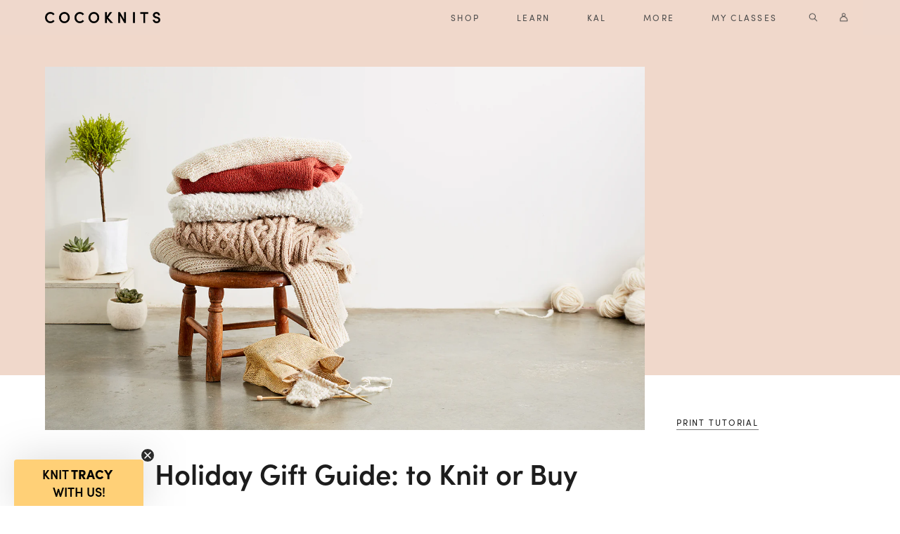

--- FILE ---
content_type: text/html; charset=utf-8
request_url: https://cocoknits.com/blogs/making/holiday-gift-guide-to-knit-or-buy
body_size: 18922
content:
<!doctype html>
<!--[if lt IE 7]><html class="no-js lt-ie9 lt-ie8 lt-ie7" lang="en"> <![endif]-->
<!--[if IE 7]><html class="no-js lt-ie9 lt-ie8" lang="en"> <![endif]-->
<!--[if IE 8]><html class="no-js lt-ie9" lang="en"> <![endif]-->
<!--[if IE 9 ]><html class="ie9 no-js"> <![endif]-->
<!--[if (gt IE 9)|!(IE)]><!--> <html class="no-js"> <!--<![endif]-->
<head>
<meta name="p:domain_verify" content="0a3f483796dfd83bdeead7f3653e9512"/>

  <script>(function(w,d,t,r,u){var f,n,i;w[u]=w[u]||[],f=function(){var o={ti:"187008313"};o.q=w[u],w[u]=new UET(o),w[u].push("pageLoad")},n=d.createElement(t),n.src=r,n.async=1,n.onload=n.onreadystatechange=function(){var s=this.readyState;s&&s!=="loaded"&&s!=="complete"||(f(),n.onload=n.onreadystatechange=null)},i=d.getElementsByTagName(t)[0],i.parentNode.insertBefore(n,i)})(window,document,"script","//bat.bing.com/bat.js","uetq");</script>

  
  <!-- Basic page needs ================================================== -->
  <meta charset="utf-8">
  <meta http-equiv="X-UA-Compatible" content="IE=edge,chrome=1">
  
  
  <link rel="shortcut icon" href="//cocoknits.com/cdn/shop/files/favicon_32x32.png?v=1614291912" type="image/png" />
  
  
  <!-- Global Gtag --> 
  <script async src="https://www.googletagmanager.com/gtag/js?id=AW-818398466"></script>
  <script>
    window.dataLayer = window.dataLayer || [];
    function gtag(){dataLayer.push(arguments);}
    gtag('js', new Date());
    gtag('config', 'AW-818398466');
  </script>
  <!-- end Global Gtag -->

  <!-- Title and description ================================================== -->
  <title>
  Holiday Gift Guide: to Knit or Buy - Cocoknits
  </title>

  
  <meta name="description" content="When the holiday season approaches, with it comes the occasional ping of fear about finding all your presents in time. But no worries friends, we&#39;ve put together a Cocoknits gift guide that has something for everyone&#39;s preferences. Whether you want to knit something quickly or are opting to add something easy to the ca">
  

  <!-- Social meta ================================================== -->
  <!-- /snippets/social-meta-tags.liquid -->




<meta property="og:site_name" content="Cocoknits">
<meta property="og:url" content="https://cocoknits.com/blogs/making/holiday-gift-guide-to-knit-or-buy">
<meta property="og:title" content="Holiday Gift Guide: to Knit or Buy">
<meta property="og:type" content="article">
<meta property="og:description" content="When the holiday season approaches, with it comes the occasional ping of fear about finding all your presents in time. But no worries friends, we've put together a Cocoknits gift guide that has something for everyone's preferences. Whether you want to knit something quickly or are opting to add something easy to the cart, we have you covered. We hope our list of ideas helps you find the perfect present for your friends and family: knitters and non-knitters alike!">

<meta property="og:image" content="http://cocoknits.com/cdn/shop/articles/gift_guide_thumbnail_1200x1200.jpg?v=1700525581">
<meta property="og:image:secure_url" content="https://cocoknits.com/cdn/shop/articles/gift_guide_thumbnail_1200x1200.jpg?v=1700525581">


<meta name="twitter:card" content="summary_large_image">
<meta name="twitter:title" content="Holiday Gift Guide: to Knit or Buy">
<meta name="twitter:description" content="When the holiday season approaches, with it comes the occasional ping of fear about finding all your presents in time. But no worries friends, we've put together a Cocoknits gift guide that has something for everyone's preferences. Whether you want to knit something quickly or are opting to add something easy to the cart, we have you covered. We hope our list of ideas helps you find the perfect present for your friends and family: knitters and non-knitters alike!">


  <!-- Helpers ================================================== -->
  <link rel="canonical" href="https://cocoknits.com/blogs/making/holiday-gift-guide-to-knit-or-buy">
  <meta name="viewport" content="width=device-width, initial-scale=1">
  <meta name="theme-color" content="#59756f">

  <!-- CSS ================================================== -->
	<link rel="stylesheet" href="https://use.typekit.net/rme1nhc.css">
  <link href="//cocoknits.com/cdn/shop/t/1/assets/bulma.css?v=17683536918234172461643312282" rel="stylesheet" type="text/css" media="all" />
  <link href="//cocoknits.com/cdn/shop/t/1/assets/variables.css?v=8086045043282619021652464272" rel="stylesheet" type="text/css" media="all" />
  <link href="//cocoknits.com/cdn/shop/t/1/assets/theme.scss.css?v=13367826660859657601758045128" rel="stylesheet" type="text/css" media="all" />
  

  <script>
    window.theme = window.theme || {};

    var theme = {
      strings: {
        addToCart: "Add to bag",
        soldOut: "Sold out",
        unavailable: "Unavailable"
      },
      settings: {
        // Adding some settings to allow the editor to update correctly when they are changed
        typeAccentTransform: false,
        typeAccentSpacing: false,
        baseFontSize: '17px',
        headerBaseFontSize: '32px',
        accentFontSize: '16px'
      },
      variables: {
        mediaQueryMedium: 'screen and (max-width: 768px)',
        bpSmall: false
      },
      moneyFormat: "${{amount}}"
    }

    document.documentElement.className = document.documentElement.className.replace('no-js', 'supports-js');
  </script>

  <!-- Header hook for plugins ================================================== -->
  <script>window.performance && window.performance.mark && window.performance.mark('shopify.content_for_header.start');</script><meta id="shopify-digital-wallet" name="shopify-digital-wallet" content="/7850655857/digital_wallets/dialog">
<meta name="shopify-checkout-api-token" content="0f14bfe229d65666e52e74accc7cf59b">
<meta id="in-context-paypal-metadata" data-shop-id="7850655857" data-venmo-supported="false" data-environment="production" data-locale="en_US" data-paypal-v4="true" data-currency="USD">
<link rel="alternate" type="application/atom+xml" title="Feed" href="/blogs/making.atom" />
<script async="async" src="/checkouts/internal/preloads.js?locale=en-US"></script>
<script id="shopify-features" type="application/json">{"accessToken":"0f14bfe229d65666e52e74accc7cf59b","betas":["rich-media-storefront-analytics"],"domain":"cocoknits.com","predictiveSearch":true,"shopId":7850655857,"locale":"en"}</script>
<script>var Shopify = Shopify || {};
Shopify.shop = "cocoknits.myshopify.com";
Shopify.locale = "en";
Shopify.currency = {"active":"USD","rate":"1.0"};
Shopify.country = "US";
Shopify.theme = {"name":"Cocoknits","id":43197956209,"schema_name":"Cocoknits","schema_version":"8.4.0","theme_store_id":796,"role":"main"};
Shopify.theme.handle = "null";
Shopify.theme.style = {"id":null,"handle":null};
Shopify.cdnHost = "cocoknits.com/cdn";
Shopify.routes = Shopify.routes || {};
Shopify.routes.root = "/";</script>
<script type="module">!function(o){(o.Shopify=o.Shopify||{}).modules=!0}(window);</script>
<script>!function(o){function n(){var o=[];function n(){o.push(Array.prototype.slice.apply(arguments))}return n.q=o,n}var t=o.Shopify=o.Shopify||{};t.loadFeatures=n(),t.autoloadFeatures=n()}(window);</script>
<script id="shop-js-analytics" type="application/json">{"pageType":"article"}</script>
<script defer="defer" async type="module" src="//cocoknits.com/cdn/shopifycloud/shop-js/modules/v2/client.init-shop-cart-sync_BT-GjEfc.en.esm.js"></script>
<script defer="defer" async type="module" src="//cocoknits.com/cdn/shopifycloud/shop-js/modules/v2/chunk.common_D58fp_Oc.esm.js"></script>
<script defer="defer" async type="module" src="//cocoknits.com/cdn/shopifycloud/shop-js/modules/v2/chunk.modal_xMitdFEc.esm.js"></script>
<script type="module">
  await import("//cocoknits.com/cdn/shopifycloud/shop-js/modules/v2/client.init-shop-cart-sync_BT-GjEfc.en.esm.js");
await import("//cocoknits.com/cdn/shopifycloud/shop-js/modules/v2/chunk.common_D58fp_Oc.esm.js");
await import("//cocoknits.com/cdn/shopifycloud/shop-js/modules/v2/chunk.modal_xMitdFEc.esm.js");

  window.Shopify.SignInWithShop?.initShopCartSync?.({"fedCMEnabled":true,"windoidEnabled":true});

</script>
<script>(function() {
  var isLoaded = false;
  function asyncLoad() {
    if (isLoaded) return;
    isLoaded = true;
    var urls = ["https:\/\/maps.develic.com\/packs\/front.js?shop=cocoknits.myshopify.com","https:\/\/d3p29gcwgas9m8.cloudfront.net\/assets\/js\/index.js?shop=cocoknits.myshopify.com"];
    for (var i = 0; i < urls.length; i++) {
      var s = document.createElement('script');
      s.type = 'text/javascript';
      s.async = true;
      s.src = urls[i];
      var x = document.getElementsByTagName('script')[0];
      x.parentNode.insertBefore(s, x);
    }
  };
  if(window.attachEvent) {
    window.attachEvent('onload', asyncLoad);
  } else {
    window.addEventListener('load', asyncLoad, false);
  }
})();</script>
<script id="__st">var __st={"a":7850655857,"offset":-28800,"reqid":"ed91a2c9-043b-4ac4-b84d-5ac0b2ee39ab-1769053227","pageurl":"cocoknits.com\/blogs\/making\/holiday-gift-guide-to-knit-or-buy","s":"articles-383382847601","u":"6a553dbd9642","p":"article","rtyp":"article","rid":383382847601};</script>
<script>window.ShopifyPaypalV4VisibilityTracking = true;</script>
<script id="captcha-bootstrap">!function(){'use strict';const t='contact',e='account',n='new_comment',o=[[t,t],['blogs',n],['comments',n],[t,'customer']],c=[[e,'customer_login'],[e,'guest_login'],[e,'recover_customer_password'],[e,'create_customer']],r=t=>t.map((([t,e])=>`form[action*='/${t}']:not([data-nocaptcha='true']) input[name='form_type'][value='${e}']`)).join(','),a=t=>()=>t?[...document.querySelectorAll(t)].map((t=>t.form)):[];function s(){const t=[...o],e=r(t);return a(e)}const i='password',u='form_key',d=['recaptcha-v3-token','g-recaptcha-response','h-captcha-response',i],f=()=>{try{return window.sessionStorage}catch{return}},m='__shopify_v',_=t=>t.elements[u];function p(t,e,n=!1){try{const o=window.sessionStorage,c=JSON.parse(o.getItem(e)),{data:r}=function(t){const{data:e,action:n}=t;return t[m]||n?{data:e,action:n}:{data:t,action:n}}(c);for(const[e,n]of Object.entries(r))t.elements[e]&&(t.elements[e].value=n);n&&o.removeItem(e)}catch(o){console.error('form repopulation failed',{error:o})}}const l='form_type',E='cptcha';function T(t){t.dataset[E]=!0}const w=window,h=w.document,L='Shopify',v='ce_forms',y='captcha';let A=!1;((t,e)=>{const n=(g='f06e6c50-85a8-45c8-87d0-21a2b65856fe',I='https://cdn.shopify.com/shopifycloud/storefront-forms-hcaptcha/ce_storefront_forms_captcha_hcaptcha.v1.5.2.iife.js',D={infoText:'Protected by hCaptcha',privacyText:'Privacy',termsText:'Terms'},(t,e,n)=>{const o=w[L][v],c=o.bindForm;if(c)return c(t,g,e,D).then(n);var r;o.q.push([[t,g,e,D],n]),r=I,A||(h.body.append(Object.assign(h.createElement('script'),{id:'captcha-provider',async:!0,src:r})),A=!0)});var g,I,D;w[L]=w[L]||{},w[L][v]=w[L][v]||{},w[L][v].q=[],w[L][y]=w[L][y]||{},w[L][y].protect=function(t,e){n(t,void 0,e),T(t)},Object.freeze(w[L][y]),function(t,e,n,w,h,L){const[v,y,A,g]=function(t,e,n){const i=e?o:[],u=t?c:[],d=[...i,...u],f=r(d),m=r(i),_=r(d.filter((([t,e])=>n.includes(e))));return[a(f),a(m),a(_),s()]}(w,h,L),I=t=>{const e=t.target;return e instanceof HTMLFormElement?e:e&&e.form},D=t=>v().includes(t);t.addEventListener('submit',(t=>{const e=I(t);if(!e)return;const n=D(e)&&!e.dataset.hcaptchaBound&&!e.dataset.recaptchaBound,o=_(e),c=g().includes(e)&&(!o||!o.value);(n||c)&&t.preventDefault(),c&&!n&&(function(t){try{if(!f())return;!function(t){const e=f();if(!e)return;const n=_(t);if(!n)return;const o=n.value;o&&e.removeItem(o)}(t);const e=Array.from(Array(32),(()=>Math.random().toString(36)[2])).join('');!function(t,e){_(t)||t.append(Object.assign(document.createElement('input'),{type:'hidden',name:u})),t.elements[u].value=e}(t,e),function(t,e){const n=f();if(!n)return;const o=[...t.querySelectorAll(`input[type='${i}']`)].map((({name:t})=>t)),c=[...d,...o],r={};for(const[a,s]of new FormData(t).entries())c.includes(a)||(r[a]=s);n.setItem(e,JSON.stringify({[m]:1,action:t.action,data:r}))}(t,e)}catch(e){console.error('failed to persist form',e)}}(e),e.submit())}));const S=(t,e)=>{t&&!t.dataset[E]&&(n(t,e.some((e=>e===t))),T(t))};for(const o of['focusin','change'])t.addEventListener(o,(t=>{const e=I(t);D(e)&&S(e,y())}));const B=e.get('form_key'),M=e.get(l),P=B&&M;t.addEventListener('DOMContentLoaded',(()=>{const t=y();if(P)for(const e of t)e.elements[l].value===M&&p(e,B);[...new Set([...A(),...v().filter((t=>'true'===t.dataset.shopifyCaptcha))])].forEach((e=>S(e,t)))}))}(h,new URLSearchParams(w.location.search),n,t,e,['guest_login'])})(!0,!1)}();</script>
<script integrity="sha256-4kQ18oKyAcykRKYeNunJcIwy7WH5gtpwJnB7kiuLZ1E=" data-source-attribution="shopify.loadfeatures" defer="defer" src="//cocoknits.com/cdn/shopifycloud/storefront/assets/storefront/load_feature-a0a9edcb.js" crossorigin="anonymous"></script>
<script data-source-attribution="shopify.dynamic_checkout.dynamic.init">var Shopify=Shopify||{};Shopify.PaymentButton=Shopify.PaymentButton||{isStorefrontPortableWallets:!0,init:function(){window.Shopify.PaymentButton.init=function(){};var t=document.createElement("script");t.src="https://cocoknits.com/cdn/shopifycloud/portable-wallets/latest/portable-wallets.en.js",t.type="module",document.head.appendChild(t)}};
</script>
<script data-source-attribution="shopify.dynamic_checkout.buyer_consent">
  function portableWalletsHideBuyerConsent(e){var t=document.getElementById("shopify-buyer-consent"),n=document.getElementById("shopify-subscription-policy-button");t&&n&&(t.classList.add("hidden"),t.setAttribute("aria-hidden","true"),n.removeEventListener("click",e))}function portableWalletsShowBuyerConsent(e){var t=document.getElementById("shopify-buyer-consent"),n=document.getElementById("shopify-subscription-policy-button");t&&n&&(t.classList.remove("hidden"),t.removeAttribute("aria-hidden"),n.addEventListener("click",e))}window.Shopify?.PaymentButton&&(window.Shopify.PaymentButton.hideBuyerConsent=portableWalletsHideBuyerConsent,window.Shopify.PaymentButton.showBuyerConsent=portableWalletsShowBuyerConsent);
</script>
<script data-source-attribution="shopify.dynamic_checkout.cart.bootstrap">document.addEventListener("DOMContentLoaded",(function(){function t(){return document.querySelector("shopify-accelerated-checkout-cart, shopify-accelerated-checkout")}if(t())Shopify.PaymentButton.init();else{new MutationObserver((function(e,n){t()&&(Shopify.PaymentButton.init(),n.disconnect())})).observe(document.body,{childList:!0,subtree:!0})}}));
</script>
<link id="shopify-accelerated-checkout-styles" rel="stylesheet" media="screen" href="https://cocoknits.com/cdn/shopifycloud/portable-wallets/latest/accelerated-checkout-backwards-compat.css" crossorigin="anonymous">
<style id="shopify-accelerated-checkout-cart">
        #shopify-buyer-consent {
  margin-top: 1em;
  display: inline-block;
  width: 100%;
}

#shopify-buyer-consent.hidden {
  display: none;
}

#shopify-subscription-policy-button {
  background: none;
  border: none;
  padding: 0;
  text-decoration: underline;
  font-size: inherit;
  cursor: pointer;
}

#shopify-subscription-policy-button::before {
  box-shadow: none;
}

      </style>

<script>window.performance && window.performance.mark && window.performance.mark('shopify.content_for_header.end');</script>


  <script src="//cocoknits.com/cdn/shop/t/1/assets/jquery-2.2.3.min.js?v=89264165447073588911542155599" type="text/javascript"></script>


  
  

<!-- BEGIN app block: shopify://apps/klaviyo-email-marketing-sms/blocks/klaviyo-onsite-embed/2632fe16-c075-4321-a88b-50b567f42507 -->












  <script async src="https://static.klaviyo.com/onsite/js/NNSdFq/klaviyo.js?company_id=NNSdFq"></script>
  <script>!function(){if(!window.klaviyo){window._klOnsite=window._klOnsite||[];try{window.klaviyo=new Proxy({},{get:function(n,i){return"push"===i?function(){var n;(n=window._klOnsite).push.apply(n,arguments)}:function(){for(var n=arguments.length,o=new Array(n),w=0;w<n;w++)o[w]=arguments[w];var t="function"==typeof o[o.length-1]?o.pop():void 0,e=new Promise((function(n){window._klOnsite.push([i].concat(o,[function(i){t&&t(i),n(i)}]))}));return e}}})}catch(n){window.klaviyo=window.klaviyo||[],window.klaviyo.push=function(){var n;(n=window._klOnsite).push.apply(n,arguments)}}}}();</script>

  




  <script>
    window.klaviyoReviewsProductDesignMode = false
  </script>







<!-- END app block --><script src="https://cdn.shopify.com/extensions/019a338f-c0ce-73cd-b1ab-6d2783fa145a/shopify_injector-35/assets/injector.js" type="text/javascript" defer="defer"></script>
<link href="https://monorail-edge.shopifysvc.com" rel="dns-prefetch">
<script>(function(){if ("sendBeacon" in navigator && "performance" in window) {try {var session_token_from_headers = performance.getEntriesByType('navigation')[0].serverTiming.find(x => x.name == '_s').description;} catch {var session_token_from_headers = undefined;}var session_cookie_matches = document.cookie.match(/_shopify_s=([^;]*)/);var session_token_from_cookie = session_cookie_matches && session_cookie_matches.length === 2 ? session_cookie_matches[1] : "";var session_token = session_token_from_headers || session_token_from_cookie || "";function handle_abandonment_event(e) {var entries = performance.getEntries().filter(function(entry) {return /monorail-edge.shopifysvc.com/.test(entry.name);});if (!window.abandonment_tracked && entries.length === 0) {window.abandonment_tracked = true;var currentMs = Date.now();var navigation_start = performance.timing.navigationStart;var payload = {shop_id: 7850655857,url: window.location.href,navigation_start,duration: currentMs - navigation_start,session_token,page_type: "article"};window.navigator.sendBeacon("https://monorail-edge.shopifysvc.com/v1/produce", JSON.stringify({schema_id: "online_store_buyer_site_abandonment/1.1",payload: payload,metadata: {event_created_at_ms: currentMs,event_sent_at_ms: currentMs}}));}}window.addEventListener('pagehide', handle_abandonment_event);}}());</script>
<script id="web-pixels-manager-setup">(function e(e,d,r,n,o){if(void 0===o&&(o={}),!Boolean(null===(a=null===(i=window.Shopify)||void 0===i?void 0:i.analytics)||void 0===a?void 0:a.replayQueue)){var i,a;window.Shopify=window.Shopify||{};var t=window.Shopify;t.analytics=t.analytics||{};var s=t.analytics;s.replayQueue=[],s.publish=function(e,d,r){return s.replayQueue.push([e,d,r]),!0};try{self.performance.mark("wpm:start")}catch(e){}var l=function(){var e={modern:/Edge?\/(1{2}[4-9]|1[2-9]\d|[2-9]\d{2}|\d{4,})\.\d+(\.\d+|)|Firefox\/(1{2}[4-9]|1[2-9]\d|[2-9]\d{2}|\d{4,})\.\d+(\.\d+|)|Chrom(ium|e)\/(9{2}|\d{3,})\.\d+(\.\d+|)|(Maci|X1{2}).+ Version\/(15\.\d+|(1[6-9]|[2-9]\d|\d{3,})\.\d+)([,.]\d+|)( \(\w+\)|)( Mobile\/\w+|) Safari\/|Chrome.+OPR\/(9{2}|\d{3,})\.\d+\.\d+|(CPU[ +]OS|iPhone[ +]OS|CPU[ +]iPhone|CPU IPhone OS|CPU iPad OS)[ +]+(15[._]\d+|(1[6-9]|[2-9]\d|\d{3,})[._]\d+)([._]\d+|)|Android:?[ /-](13[3-9]|1[4-9]\d|[2-9]\d{2}|\d{4,})(\.\d+|)(\.\d+|)|Android.+Firefox\/(13[5-9]|1[4-9]\d|[2-9]\d{2}|\d{4,})\.\d+(\.\d+|)|Android.+Chrom(ium|e)\/(13[3-9]|1[4-9]\d|[2-9]\d{2}|\d{4,})\.\d+(\.\d+|)|SamsungBrowser\/([2-9]\d|\d{3,})\.\d+/,legacy:/Edge?\/(1[6-9]|[2-9]\d|\d{3,})\.\d+(\.\d+|)|Firefox\/(5[4-9]|[6-9]\d|\d{3,})\.\d+(\.\d+|)|Chrom(ium|e)\/(5[1-9]|[6-9]\d|\d{3,})\.\d+(\.\d+|)([\d.]+$|.*Safari\/(?![\d.]+ Edge\/[\d.]+$))|(Maci|X1{2}).+ Version\/(10\.\d+|(1[1-9]|[2-9]\d|\d{3,})\.\d+)([,.]\d+|)( \(\w+\)|)( Mobile\/\w+|) Safari\/|Chrome.+OPR\/(3[89]|[4-9]\d|\d{3,})\.\d+\.\d+|(CPU[ +]OS|iPhone[ +]OS|CPU[ +]iPhone|CPU IPhone OS|CPU iPad OS)[ +]+(10[._]\d+|(1[1-9]|[2-9]\d|\d{3,})[._]\d+)([._]\d+|)|Android:?[ /-](13[3-9]|1[4-9]\d|[2-9]\d{2}|\d{4,})(\.\d+|)(\.\d+|)|Mobile Safari.+OPR\/([89]\d|\d{3,})\.\d+\.\d+|Android.+Firefox\/(13[5-9]|1[4-9]\d|[2-9]\d{2}|\d{4,})\.\d+(\.\d+|)|Android.+Chrom(ium|e)\/(13[3-9]|1[4-9]\d|[2-9]\d{2}|\d{4,})\.\d+(\.\d+|)|Android.+(UC? ?Browser|UCWEB|U3)[ /]?(15\.([5-9]|\d{2,})|(1[6-9]|[2-9]\d|\d{3,})\.\d+)\.\d+|SamsungBrowser\/(5\.\d+|([6-9]|\d{2,})\.\d+)|Android.+MQ{2}Browser\/(14(\.(9|\d{2,})|)|(1[5-9]|[2-9]\d|\d{3,})(\.\d+|))(\.\d+|)|K[Aa][Ii]OS\/(3\.\d+|([4-9]|\d{2,})\.\d+)(\.\d+|)/},d=e.modern,r=e.legacy,n=navigator.userAgent;return n.match(d)?"modern":n.match(r)?"legacy":"unknown"}(),u="modern"===l?"modern":"legacy",c=(null!=n?n:{modern:"",legacy:""})[u],f=function(e){return[e.baseUrl,"/wpm","/b",e.hashVersion,"modern"===e.buildTarget?"m":"l",".js"].join("")}({baseUrl:d,hashVersion:r,buildTarget:u}),m=function(e){var d=e.version,r=e.bundleTarget,n=e.surface,o=e.pageUrl,i=e.monorailEndpoint;return{emit:function(e){var a=e.status,t=e.errorMsg,s=(new Date).getTime(),l=JSON.stringify({metadata:{event_sent_at_ms:s},events:[{schema_id:"web_pixels_manager_load/3.1",payload:{version:d,bundle_target:r,page_url:o,status:a,surface:n,error_msg:t},metadata:{event_created_at_ms:s}}]});if(!i)return console&&console.warn&&console.warn("[Web Pixels Manager] No Monorail endpoint provided, skipping logging."),!1;try{return self.navigator.sendBeacon.bind(self.navigator)(i,l)}catch(e){}var u=new XMLHttpRequest;try{return u.open("POST",i,!0),u.setRequestHeader("Content-Type","text/plain"),u.send(l),!0}catch(e){return console&&console.warn&&console.warn("[Web Pixels Manager] Got an unhandled error while logging to Monorail."),!1}}}}({version:r,bundleTarget:l,surface:e.surface,pageUrl:self.location.href,monorailEndpoint:e.monorailEndpoint});try{o.browserTarget=l,function(e){var d=e.src,r=e.async,n=void 0===r||r,o=e.onload,i=e.onerror,a=e.sri,t=e.scriptDataAttributes,s=void 0===t?{}:t,l=document.createElement("script"),u=document.querySelector("head"),c=document.querySelector("body");if(l.async=n,l.src=d,a&&(l.integrity=a,l.crossOrigin="anonymous"),s)for(var f in s)if(Object.prototype.hasOwnProperty.call(s,f))try{l.dataset[f]=s[f]}catch(e){}if(o&&l.addEventListener("load",o),i&&l.addEventListener("error",i),u)u.appendChild(l);else{if(!c)throw new Error("Did not find a head or body element to append the script");c.appendChild(l)}}({src:f,async:!0,onload:function(){if(!function(){var e,d;return Boolean(null===(d=null===(e=window.Shopify)||void 0===e?void 0:e.analytics)||void 0===d?void 0:d.initialized)}()){var d=window.webPixelsManager.init(e)||void 0;if(d){var r=window.Shopify.analytics;r.replayQueue.forEach((function(e){var r=e[0],n=e[1],o=e[2];d.publishCustomEvent(r,n,o)})),r.replayQueue=[],r.publish=d.publishCustomEvent,r.visitor=d.visitor,r.initialized=!0}}},onerror:function(){return m.emit({status:"failed",errorMsg:"".concat(f," has failed to load")})},sri:function(e){var d=/^sha384-[A-Za-z0-9+/=]+$/;return"string"==typeof e&&d.test(e)}(c)?c:"",scriptDataAttributes:o}),m.emit({status:"loading"})}catch(e){m.emit({status:"failed",errorMsg:(null==e?void 0:e.message)||"Unknown error"})}}})({shopId: 7850655857,storefrontBaseUrl: "https://cocoknits.com",extensionsBaseUrl: "https://extensions.shopifycdn.com/cdn/shopifycloud/web-pixels-manager",monorailEndpoint: "https://monorail-edge.shopifysvc.com/unstable/produce_batch",surface: "storefront-renderer",enabledBetaFlags: ["2dca8a86"],webPixelsConfigList: [{"id":"1596850289","configuration":"{\"accountID\":\"NNSdFq\",\"webPixelConfig\":\"eyJlbmFibGVBZGRlZFRvQ2FydEV2ZW50cyI6IHRydWV9\"}","eventPayloadVersion":"v1","runtimeContext":"STRICT","scriptVersion":"524f6c1ee37bacdca7657a665bdca589","type":"APP","apiClientId":123074,"privacyPurposes":["ANALYTICS","MARKETING"],"dataSharingAdjustments":{"protectedCustomerApprovalScopes":["read_customer_address","read_customer_email","read_customer_name","read_customer_personal_data","read_customer_phone"]}},{"id":"391151729","configuration":"{\"config\":\"{\\\"pixel_id\\\":\\\"G-BTLLCV0HW6\\\",\\\"gtag_events\\\":[{\\\"type\\\":\\\"purchase\\\",\\\"action_label\\\":\\\"G-BTLLCV0HW6\\\"},{\\\"type\\\":\\\"page_view\\\",\\\"action_label\\\":\\\"G-BTLLCV0HW6\\\"},{\\\"type\\\":\\\"view_item\\\",\\\"action_label\\\":\\\"G-BTLLCV0HW6\\\"},{\\\"type\\\":\\\"search\\\",\\\"action_label\\\":\\\"G-BTLLCV0HW6\\\"},{\\\"type\\\":\\\"add_to_cart\\\",\\\"action_label\\\":\\\"G-BTLLCV0HW6\\\"},{\\\"type\\\":\\\"begin_checkout\\\",\\\"action_label\\\":\\\"G-BTLLCV0HW6\\\"},{\\\"type\\\":\\\"add_payment_info\\\",\\\"action_label\\\":\\\"G-BTLLCV0HW6\\\"}],\\\"enable_monitoring_mode\\\":false}\"}","eventPayloadVersion":"v1","runtimeContext":"OPEN","scriptVersion":"b2a88bafab3e21179ed38636efcd8a93","type":"APP","apiClientId":1780363,"privacyPurposes":[],"dataSharingAdjustments":{"protectedCustomerApprovalScopes":["read_customer_address","read_customer_email","read_customer_name","read_customer_personal_data","read_customer_phone"]}},{"id":"61767793","eventPayloadVersion":"v1","runtimeContext":"LAX","scriptVersion":"1","type":"CUSTOM","privacyPurposes":["MARKETING"],"name":"Meta pixel (migrated)"},{"id":"98959473","eventPayloadVersion":"v1","runtimeContext":"LAX","scriptVersion":"1","type":"CUSTOM","privacyPurposes":["ANALYTICS"],"name":"Google Analytics tag (migrated)"},{"id":"115802225","eventPayloadVersion":"1","runtimeContext":"LAX","scriptVersion":"1","type":"CUSTOM","privacyPurposes":["ANALYTICS","MARKETING","SALE_OF_DATA"],"name":"LP - GAds Conversion Tracking"},{"id":"115834993","eventPayloadVersion":"1","runtimeContext":"LAX","scriptVersion":"1","type":"CUSTOM","privacyPurposes":["ANALYTICS","MARKETING","SALE_OF_DATA"],"name":"LP - MAds Revenue Tracking"},{"id":"shopify-app-pixel","configuration":"{}","eventPayloadVersion":"v1","runtimeContext":"STRICT","scriptVersion":"0450","apiClientId":"shopify-pixel","type":"APP","privacyPurposes":["ANALYTICS","MARKETING"]},{"id":"shopify-custom-pixel","eventPayloadVersion":"v1","runtimeContext":"LAX","scriptVersion":"0450","apiClientId":"shopify-pixel","type":"CUSTOM","privacyPurposes":["ANALYTICS","MARKETING"]}],isMerchantRequest: false,initData: {"shop":{"name":"Cocoknits","paymentSettings":{"currencyCode":"USD"},"myshopifyDomain":"cocoknits.myshopify.com","countryCode":"US","storefrontUrl":"https:\/\/cocoknits.com"},"customer":null,"cart":null,"checkout":null,"productVariants":[],"purchasingCompany":null},},"https://cocoknits.com/cdn","fcfee988w5aeb613cpc8e4bc33m6693e112",{"modern":"","legacy":""},{"shopId":"7850655857","storefrontBaseUrl":"https:\/\/cocoknits.com","extensionBaseUrl":"https:\/\/extensions.shopifycdn.com\/cdn\/shopifycloud\/web-pixels-manager","surface":"storefront-renderer","enabledBetaFlags":"[\"2dca8a86\"]","isMerchantRequest":"false","hashVersion":"fcfee988w5aeb613cpc8e4bc33m6693e112","publish":"custom","events":"[[\"page_viewed\",{}]]"});</script><script>
  window.ShopifyAnalytics = window.ShopifyAnalytics || {};
  window.ShopifyAnalytics.meta = window.ShopifyAnalytics.meta || {};
  window.ShopifyAnalytics.meta.currency = 'USD';
  var meta = {"page":{"pageType":"article","resourceType":"article","resourceId":383382847601,"requestId":"ed91a2c9-043b-4ac4-b84d-5ac0b2ee39ab-1769053227"}};
  for (var attr in meta) {
    window.ShopifyAnalytics.meta[attr] = meta[attr];
  }
</script>
<script class="analytics">
  (function () {
    var customDocumentWrite = function(content) {
      var jquery = null;

      if (window.jQuery) {
        jquery = window.jQuery;
      } else if (window.Checkout && window.Checkout.$) {
        jquery = window.Checkout.$;
      }

      if (jquery) {
        jquery('body').append(content);
      }
    };

    var hasLoggedConversion = function(token) {
      if (token) {
        return document.cookie.indexOf('loggedConversion=' + token) !== -1;
      }
      return false;
    }

    var setCookieIfConversion = function(token) {
      if (token) {
        var twoMonthsFromNow = new Date(Date.now());
        twoMonthsFromNow.setMonth(twoMonthsFromNow.getMonth() + 2);

        document.cookie = 'loggedConversion=' + token + '; expires=' + twoMonthsFromNow;
      }
    }

    var trekkie = window.ShopifyAnalytics.lib = window.trekkie = window.trekkie || [];
    if (trekkie.integrations) {
      return;
    }
    trekkie.methods = [
      'identify',
      'page',
      'ready',
      'track',
      'trackForm',
      'trackLink'
    ];
    trekkie.factory = function(method) {
      return function() {
        var args = Array.prototype.slice.call(arguments);
        args.unshift(method);
        trekkie.push(args);
        return trekkie;
      };
    };
    for (var i = 0; i < trekkie.methods.length; i++) {
      var key = trekkie.methods[i];
      trekkie[key] = trekkie.factory(key);
    }
    trekkie.load = function(config) {
      trekkie.config = config || {};
      trekkie.config.initialDocumentCookie = document.cookie;
      var first = document.getElementsByTagName('script')[0];
      var script = document.createElement('script');
      script.type = 'text/javascript';
      script.onerror = function(e) {
        var scriptFallback = document.createElement('script');
        scriptFallback.type = 'text/javascript';
        scriptFallback.onerror = function(error) {
                var Monorail = {
      produce: function produce(monorailDomain, schemaId, payload) {
        var currentMs = new Date().getTime();
        var event = {
          schema_id: schemaId,
          payload: payload,
          metadata: {
            event_created_at_ms: currentMs,
            event_sent_at_ms: currentMs
          }
        };
        return Monorail.sendRequest("https://" + monorailDomain + "/v1/produce", JSON.stringify(event));
      },
      sendRequest: function sendRequest(endpointUrl, payload) {
        // Try the sendBeacon API
        if (window && window.navigator && typeof window.navigator.sendBeacon === 'function' && typeof window.Blob === 'function' && !Monorail.isIos12()) {
          var blobData = new window.Blob([payload], {
            type: 'text/plain'
          });

          if (window.navigator.sendBeacon(endpointUrl, blobData)) {
            return true;
          } // sendBeacon was not successful

        } // XHR beacon

        var xhr = new XMLHttpRequest();

        try {
          xhr.open('POST', endpointUrl);
          xhr.setRequestHeader('Content-Type', 'text/plain');
          xhr.send(payload);
        } catch (e) {
          console.log(e);
        }

        return false;
      },
      isIos12: function isIos12() {
        return window.navigator.userAgent.lastIndexOf('iPhone; CPU iPhone OS 12_') !== -1 || window.navigator.userAgent.lastIndexOf('iPad; CPU OS 12_') !== -1;
      }
    };
    Monorail.produce('monorail-edge.shopifysvc.com',
      'trekkie_storefront_load_errors/1.1',
      {shop_id: 7850655857,
      theme_id: 43197956209,
      app_name: "storefront",
      context_url: window.location.href,
      source_url: "//cocoknits.com/cdn/s/trekkie.storefront.1bbfab421998800ff09850b62e84b8915387986d.min.js"});

        };
        scriptFallback.async = true;
        scriptFallback.src = '//cocoknits.com/cdn/s/trekkie.storefront.1bbfab421998800ff09850b62e84b8915387986d.min.js';
        first.parentNode.insertBefore(scriptFallback, first);
      };
      script.async = true;
      script.src = '//cocoknits.com/cdn/s/trekkie.storefront.1bbfab421998800ff09850b62e84b8915387986d.min.js';
      first.parentNode.insertBefore(script, first);
    };
    trekkie.load(
      {"Trekkie":{"appName":"storefront","development":false,"defaultAttributes":{"shopId":7850655857,"isMerchantRequest":null,"themeId":43197956209,"themeCityHash":"12684185137921419569","contentLanguage":"en","currency":"USD","eventMetadataId":"f86be112-5575-4849-92db-b406faf43712"},"isServerSideCookieWritingEnabled":true,"monorailRegion":"shop_domain","enabledBetaFlags":["65f19447"]},"Session Attribution":{},"S2S":{"facebookCapiEnabled":false,"source":"trekkie-storefront-renderer","apiClientId":580111}}
    );

    var loaded = false;
    trekkie.ready(function() {
      if (loaded) return;
      loaded = true;

      window.ShopifyAnalytics.lib = window.trekkie;

      var originalDocumentWrite = document.write;
      document.write = customDocumentWrite;
      try { window.ShopifyAnalytics.merchantGoogleAnalytics.call(this); } catch(error) {};
      document.write = originalDocumentWrite;

      window.ShopifyAnalytics.lib.page(null,{"pageType":"article","resourceType":"article","resourceId":383382847601,"requestId":"ed91a2c9-043b-4ac4-b84d-5ac0b2ee39ab-1769053227","shopifyEmitted":true});

      var match = window.location.pathname.match(/checkouts\/(.+)\/(thank_you|post_purchase)/)
      var token = match? match[1]: undefined;
      if (!hasLoggedConversion(token)) {
        setCookieIfConversion(token);
        
      }
    });


        var eventsListenerScript = document.createElement('script');
        eventsListenerScript.async = true;
        eventsListenerScript.src = "//cocoknits.com/cdn/shopifycloud/storefront/assets/shop_events_listener-3da45d37.js";
        document.getElementsByTagName('head')[0].appendChild(eventsListenerScript);

})();</script>
  <script>
  if (!window.ga || (window.ga && typeof window.ga !== 'function')) {
    window.ga = function ga() {
      (window.ga.q = window.ga.q || []).push(arguments);
      if (window.Shopify && window.Shopify.analytics && typeof window.Shopify.analytics.publish === 'function') {
        window.Shopify.analytics.publish("ga_stub_called", {}, {sendTo: "google_osp_migration"});
      }
      console.error("Shopify's Google Analytics stub called with:", Array.from(arguments), "\nSee https://help.shopify.com/manual/promoting-marketing/pixels/pixel-migration#google for more information.");
    };
    if (window.Shopify && window.Shopify.analytics && typeof window.Shopify.analytics.publish === 'function') {
      window.Shopify.analytics.publish("ga_stub_initialized", {}, {sendTo: "google_osp_migration"});
    }
  }
</script>
<script
  defer
  src="https://cocoknits.com/cdn/shopifycloud/perf-kit/shopify-perf-kit-3.0.4.min.js"
  data-application="storefront-renderer"
  data-shop-id="7850655857"
  data-render-region="gcp-us-central1"
  data-page-type="article"
  data-theme-instance-id="43197956209"
  data-theme-name="Cocoknits"
  data-theme-version="8.4.0"
  data-monorail-region="shop_domain"
  data-resource-timing-sampling-rate="10"
  data-shs="true"
  data-shs-beacon="true"
  data-shs-export-with-fetch="true"
  data-shs-logs-sample-rate="1"
  data-shs-beacon-endpoint="https://cocoknits.com/api/collect"
></script>
</head>





<body id="holiday-gift-guide-to-knit-or-buy-cocoknits" class="has-navbar-fixed-top template-article template-article">

  <div id="shopify-section-header" class="shopify-section"><div data-section-id="header" data-section-type="header-section" class="header-section">
	<nav id="top-menu" class="navbar is-fixed-top" role="navigation" aria-label="main navigation">
		<div class="container">
			<div class="navbar-brand left-burger" itemscope itemtype="http://schema.org/Organization">
				<button class="button navbar-burger" data-target="navMenu">
					<span></span>
					<span></span>
					<span></span>
				</button>
				<a href="/" itemprop="url" class="navbar-item site-logo">
					<img src="//cocoknits.com/cdn/shop/t/1/assets/cocoknits-logo_325x.png?v=99049430806153848311561090454" class="image">
				</a>
				<a href="/account" class="navbar-item is-hidden-tablet customer-account">Account</a>
				<a href="/cart" class="navbar-item cart-item is-hidden-tablet is-hidden">
					0
				</a>

			</div>

			

			<nav class="navbar-menu std-background" role="navigation" id="navMenu">
				<div class="navbar-start">
				</div>

				<div class="navbar-end">
					

						<div class="navbar-item has-dropdown is-hoverable retail-nav">
							<a class="navbar-link is-arrowless is-uppercase">
									<span>Shop</span>
							</a>
							<div class="navbar-dropdown" style="z-index: 199;">
								
									<a href="/collections/tools" class="navbar-item is-uppercase">Tools + Accessories</a>
								
									<a href="/collections/patterns" class="navbar-item is-uppercase">Patterns</a>
								
									<a href="/products/cocoknits-sweater-workshop" class="navbar-item is-uppercase">Cocoknits Sweater Workshop</a>
								
									<a href="/collections/courses" class="navbar-item is-uppercase">On Demand Classes</a>
								
							</div>
						</div>
						
					

						<div class="navbar-item has-dropdown is-hoverable retail-nav">
							<a class="navbar-link is-arrowless is-uppercase">
									<span>Learn</span>
							</a>
							<div class="navbar-dropdown" style="z-index: 198;">
								
									<a href="/pages/the-cocoknits-method" class="navbar-item is-uppercase">Cocoknits Method</a>
								
									<a href="/blogs/knit-tutorials" class="navbar-item is-uppercase">Knit Tutorials</a>
								
									<a href="/blogs/making" class="navbar-item is-active is-uppercase">Articles</a>
								
									<a href="/pages/glossary" class="navbar-item is-uppercase">Knitting Glossary</a>
								
									<a href="/collections/courses" class="navbar-item is-uppercase">On Demand Classes</a>
								
							</div>
						</div>
						
					

						<div class="navbar-item has-dropdown is-hoverable retail-nav">
							<a class="navbar-link is-arrowless is-uppercase">
									<span>KAL</span>
							</a>
							<div class="navbar-dropdown" style="z-index: 197;">
								
									<a href="/blogs/making/the-cocoknits-method-everlasting-kal" class="navbar-item is-uppercase">Everlasting KAL</a>
								
									<a href="/blogs/making/julies-tracy" class="navbar-item is-uppercase">Julie&#39;s Tracy</a>
								
									<a href="/products/everlasting-kal-2" class="navbar-item is-uppercase">The Everlasting KAL On Demand Class</a>
								
							</div>
						</div>
						
					

						<div class="navbar-item has-dropdown is-hoverable retail-nav">
							<a class="navbar-link is-arrowless is-uppercase">
									<span>More</span>
							</a>
							<div class="navbar-dropdown" style="z-index: 196;">
								
									<a href="/pages/local-shops-events" class="navbar-item is-uppercase">Local Shops + Events</a>
								
									<a href="/pages/cocoknits-sustainability-commitment" class="navbar-item is-uppercase">Sustainability Commitment</a>
								
									<a href="/pages/our-story" class="navbar-item is-uppercase">Our Story</a>
								
									<a href="/pages/things-we-love" class="navbar-item is-uppercase">Things we Love</a>
								
									<a href="/pages/wholesale-application" class="navbar-item is-uppercase">Wholesale</a>
								
									<a href="/apps/my/courses/list" class="navbar-item is-uppercase">My Classes</a>
								
							</div>
						</div>
						
					

							<a class="navbar-item is-uppercase retail-nav" href="/apps/my/courses/list"><span>My Classes</span></a>
						
					
					

						<div class="navbar-item has-dropdown is-hoverable wholesale-nav">
							<a href="/collections/wholesale?view=list" class="navbar-link is-arrowless is-uppercase">
									<span>Shop</span>
							</a>
							<div class="navbar-dropdown">
								
									<a href="/collections/wholesale?view=list" class="navbar-item is-uppercase">Tools</a>
								
									<a href="/collections/wholesale-sweater-care-collection?view=list" class="navbar-item is-uppercase">Sweater Care Collection</a>
								
									<a href="/collections/wholesale-accessories?view=list" class="navbar-item is-uppercase">Accessories</a>
								
							</div>
						</div>
						
					

						<div class="navbar-item has-dropdown is-hoverable wholesale-nav">
							<a href="/pages/wholesale-news-resources" class="navbar-link is-arrowless is-uppercase">
									<span>Learn</span>
							</a>
							<div class="navbar-dropdown">
								
									<a href="/pages/wholesale-news-resources" class="navbar-item is-uppercase">News + Resources</a>
								
									<a href="/blogs/knit-tutorials" class="navbar-item is-uppercase">Tips + Tutorials</a>
								
									<a href="/pages/wholesale-frequently-asked-questions" class="navbar-item is-uppercase">FAQ</a>
								
									<a href="/pages/submit-an-event" class="navbar-item is-uppercase">Submit an Event</a>
								
									<a href="/pages/company-statements" class="navbar-item is-uppercase">Company Statements</a>
								
							</div>
						</div>
						
					

							<a class="navbar-item is-uppercase wholesale-nav" href="/pages/cocoknits-sustainability-commitment"><span>Sustainability Commitment</span></a>
						
					
					<div class="is-hidden-tablet padded"><hr/></div>
					<div class="navbar-item search-item is-hidden-mobile">
						<form class="navbar-item search-header" action="/search" method="get" role="search">
							<p class="control has-icons-left">
								<label for="Search" class="is-hidden">
									Search
								</label>
								<input type="hidden" name="type" value="product,article">
								<input class="input search-input" type="search" placeholder="Search&#8230;" name="q" value="" />
							</p>
						</form>
						<span class="icon">
						</span>
					</div>
					<div class="navbar-item has-dropdown is-hoverable customer-account-item">
						<a href="/account" class="navbar-link is-arrowless customer-account">Account</a>
					</div>
					<div class="is-hidden-tablet padded above-search"><hr/></div>
					<div class="navbar-item search-item is-hidden-tablet">
						<form class="navbar-item search-header" action="/search" method="get" role="search">
							<p class="control has-icons-left">
								<label for="Search" class="is-hidden">
									Search
								</label>
								<input class="input search-input" type="search" placeholder="Search&#8230;" name="q" value="" />
							</p>
						</form>
						<span class="icon">
						</span>
					</div>
					<a href="/cart" class="navbar-item cart-item is-hidden">
						0 items
					</a>
				</div>
			</nav>
		</div>
	</nav>
</div>



</div>

	



	<div id="shopify-section-article-template" class="shopify-section">



<section class="section article-hero std-background pulldown-container">
	<div class="container">
			<div class="columns is-6 is-variable pulldown">
				<div class="column is-9">
	
		
					<img src="https://cdn.shopify.com/s/files/1/0078/5065/5857/t/8/assets/96b8e3bc5272--gift-guide-hero.jpg?v=1700525590" class="image">
		
	
				</div>
				<div class="column is-bottom is-hidden-mobile">
					<a href="#print" class="styled print noprint" onclick="window.print();"><span>Print tutorial</span></a>
				</div>
			</div>
		</div>
	</div>
</section>
<section class="section">
	<div class="container">
		<div class="columns is-6 is-variable">
			<div class="column is-offset-std">
				<h1>Holiday Gift Guide: to Knit or Buy</h1>
			</div>
		</div>
		<div class="columns is-6 is-variable">
			<div class="column is-6 is-offset-5">
				<div class="content">
					<p><meta charset="utf-8"><span>When the holiday season approaches, with it comes the occasional ping of fear about finding all your presents in time. But no worries friends, we've put together a Cocoknits gift guide that has something for everyone's preferences. Whether you want to knit something quickly or are opting to add something easy to the cart, we have you covered. We hope our list of ideas helps you find the perfect present for your friends and family: knitters and non-knitters alike!</span></p>
					<div>
						<br/>
						<a href="#print" class="styled print noprint is-hidden-tablet" onclick="window.print();"><span>Print tutorial</span></a>
					</div>
				</div>
			</div>
		</div>
		

		<div class="columns is-6 is-variable tutorial-block">
			<div class="column is-offset-std">
				<h2 class="line-to-left">Gifts to Buy: The Perfect Gift for Someone Who...</h2>
			</div>
		</div>
			
	
		
		
		
		
		
		
		
			
		<div class="columns tl is-mobile">
			<div class="column is-4 is-hidden-mobile">
				
				<img src="https://cdn.shopify.com/s/files/1/0078/5065/5857/t/8/assets/b2fc44c50f79--GiftGuideforEmbrioderyFriend-2b2612.png?v=1575403528" class="image"/>
				
			</div>
			<div class="column is-2-mobile is-1-tablet has-text-right">
				
				
				<span class="is-bordered">1</span>
				
			</div>
			<div class="column is-10-mobile is-6-tablet">
				
				<h2>
				
				Embroiders
				
				</h2>
				<div class="content step-content">
				
				<p><strong>+ <a href="https://cocoknits.com/collections/tools/products/natural-mesh-bag" title="Natural Mesh Bag for Yarn">Natural Mesh Bag&nbsp;</a></strong></p>

<p><strong>+ <a href="https://cocoknits.com/collections/tools/products/yarn-snip" title="Yarn Snips - Craft Skissors">Yarn Snips&nbsp;</a></strong></p>

<p><strong>+ <a href="https://cocoknits.com/collections/tools/products/tapestry-needles" title="Tapestry Needle">Tapestry Needle&nbsp;</a></strong></p>

<p>&nbsp;</p>

<p>Did you know our Natural Mesh Bag is the ideal material for cross stitch? Gift this set to that creative embroiderer so they can personalize and customize their own bag. Or if YOU love embroidery, this would also make a great finished gift. Side note: our Tapestry Needles have a bent end, making it easier and more efficient&nbsp;to get the tip of the needle to move in and out of the mesh material.&nbsp;</p>

				</div>
				
				<img src="https://cdn.shopify.com/s/files/1/0078/5065/5857/t/8/assets/b2fc44c50f79--GiftGuideforEmbrioderyFriend-2b2612.png?v=1575403528" class="image is-hidden-tablet"/>
				
			</div>
		</div>
		
			
		<div class="columns tl is-mobile">
			<div class="column is-4 is-hidden-mobile">
				
				<img src="https://cdn.shopify.com/s/files/1/0078/5065/5857/t/8/assets/b2fc44c50f79--GiftGuideforOrganizedFriend-695f12.png?v=1575404466" class="image"/>
				
			</div>
			<div class="column is-2-mobile is-1-tablet has-text-right">
				
				
				<span class="is-bordered">2</span>
				
			</div>
			<div class="column is-10-mobile is-6-tablet">
				
				<h2>
				
				Commutes
				
				</h2>
				<div class="content step-content">
				
				<p><strong>+ <a href="https://cocoknits.com/collections/tools/products/project-portfolio" title="Project Portfolio">Project Portfolio</a></strong></p>

<p><strong>+ <a href="https://cocoknits.com/collections/tools/products/accessory-roll" title="Accessory Roll">Accessory Roll</a></strong></p>

<p>&nbsp;</p>

<p>The perfect gift for that person who's always on the go: the Project Portfolio and Accessory Roll. Both are made out of durable and washable kraft paper and have the most delightful design to keep everything tidy and travel-friendly. ⁠We have a couple of videos so you can see these clever tools&nbsp;in-action...both items come with three additional&nbsp;elastics so you can personalize the color of the band.&nbsp;Learn how to do that with our tutorials "<a href="https://cocoknits.com/blogs/making/how-to-change-the-elastic-on-your-cocoknits-project-portfolio" title="How to Change the Elastic on your Cocoknits Project Portfolio">How to Change the Elastic on your Cocoknits Project Portfolio</a>" and "<a href="https://cocoknits.com/blogs/making/how-to-change-the-elastic-on-your-accessory-roll" title="How to Change the Elastic on Your Accessory Roll">How to Change the Elastic on Your Accessory Roll</a>."&nbsp;Learn how to utilize your organizers to their full potential with these two tutorials: "<a href="https://cocoknits.com/blogs/making/how-to-fill-your-cocoknits-project-portfolio" title="How to fill your Cocoknits Project Portfolio">How to fill your Cocoknits Project Portfolio</a>" and "<a href="https://cocoknits.com/blogs/making/how-to-fill-your-accessory-roll-with-all-the-things" title="How to fill Your Accessory Roll with All the Things">How to fill Your Accessory Roll with All the Things</a>."</p>

				</div>
				
				<img src="https://cdn.shopify.com/s/files/1/0078/5065/5857/t/8/assets/b2fc44c50f79--GiftGuideforOrganizedFriend-695f12.png?v=1575404466" class="image is-hidden-tablet"/>
				
			</div>
		</div>
		
			
		<div class="columns tl is-mobile">
			<div class="column is-4 is-hidden-mobile">
				
				<img src="https://cdn.shopify.com/s/files/1/0078/5065/5857/t/8/assets/b2fc44c50f79--GiftGuideforFriendwhoSews-96a20b.png?v=1575404442" class="image"/>
				
			</div>
			<div class="column is-2-mobile is-1-tablet has-text-right">
				
				
				<span class="is-bordered">3</span>
				
			</div>
			<div class="column is-10-mobile is-6-tablet">
				
				<h2>
				
				Sews
				
				</h2>
				<div class="content step-content">
				
				<p><strong>+ <a href="https://cocoknits.com/collections/tools/products/four-corner-bag" title="Four Corner Bag">Four Corner Bag</a></strong></p>

<p><strong>+ <a href="https://cocoknits.com/collections/tools/products/leather-handle-kit" title="Leather Handle Kit">Leather Handle Kit</a></strong></p>

<p><strong>+ <a href="https://cocoknits.com/collections/tools/products/makers-keep" title="Makers Keep">Maker's Keep</a></strong></p>

<p><strong>+ <a href="https://cocoknits.com/collections/tools/products/tpins" title="T Pins">T-Pins</a></strong></p>

<p><strong>+ <a href="https://cocoknits.com/collections/tools/products/tapestry-needles" title="Tapestry Needles">Tapestry Needles</a></strong></p>

<p>&nbsp;</p>

<p>Our sewist friends sure understand the need to keep little items in order, and&nbsp;that's why the Maker's Keep is the perfect gift&nbsp;for them. It's magnetic so it conveniently&nbsp;holds all small metal or steel&nbsp;items on your wrist including needles, pins, and small scissors. Store&nbsp;accessories in the&nbsp;Four Corner Bag or keep your WIP in there for easy transport.&nbsp;</p>

				</div>
				
				<img src="https://cdn.shopify.com/s/files/1/0078/5065/5857/t/8/assets/b2fc44c50f79--GiftGuideforFriendwhoSews-96a20b.png?v=1575404442" class="image is-hidden-tablet"/>
				
			</div>
		</div>
		
			
		<div class="columns tl is-mobile">
			<div class="column is-4 is-hidden-mobile">
				
				<img src="https://cdn.shopify.com/s/files/1/0078/5065/5857/t/8/assets/b2fc44c50f79--Cocoknits-Bins-circle-64dec5.jpg?v=1700679380" class="image"/>
				
			</div>
			<div class="column is-2-mobile is-1-tablet has-text-right">
				
				
				<span class="is-bordered">4</span>
				
			</div>
			<div class="column is-10-mobile is-6-tablet">
				
				<h2>
				
				Organizes
				
				</h2>
				<div class="content step-content">
				
				<p><strong>+ <a href="https://cocoknits.com/collections/tools/products/kraft-bin">Kraft Bins</a></strong></p>

<p>&nbsp;</p>

<p>Our versatile Kraft Bins are the perfect catch all for those things that end up scattered around, whether it's craft supplies or baby toys. The wide opening makes it easy to throw things in for a speedy cleanup, and the soft yet durable kraft paper fabric is 100% machine washable. Set them on the floor, tuck them onto a shelf, or hang up by the loop handle. When empty, the three sizes can be nested together or they can be flattened down for easy storage.&nbsp;(They're also <a href="https://cocoknits.com/blogs/making/natural-dyeing-your-kraft-bin-with-avocado-pits" rel=" noopener" target="_blank">easy to dye</a> and customize!)&nbsp;</p>

				</div>
				
				<img src="https://cdn.shopify.com/s/files/1/0078/5065/5857/t/8/assets/b2fc44c50f79--Cocoknits-Bins-circle-64dec5.jpg?v=1700679380" class="image is-hidden-tablet"/>
				
			</div>
		</div>
		
			
		<div class="columns tl is-mobile">
			<div class="column is-4 is-hidden-mobile">
				
				<img src="https://cdn.shopify.com/s/files/1/0078/5065/5857/t/8/assets/b2fc44c50f79--GiftGuideforKnitFriend-3ad13c.png?v=1575404411" class="image"/>
				
			</div>
			<div class="column is-2-mobile is-1-tablet has-text-right">
				
				
				<span class="is-bordered">5</span>
				
			</div>
			<div class="column is-10-mobile is-6-tablet">
				
				<h2>
				
				Knits
				
				</h2>
				<div class="content step-content">
				
				<p><strong>+ <a href="https://cocoknits.com/collections/tools/products/flight-of-stitch-markers" title="Flight of Stitch Markers">Flight of Stitch Markers</a></strong></p>

<p>&nbsp;</p>

<p>Why have one when you could have them all? Our Flight of Stitch Markers is an adorable sampling of 5 different markers, packaged in the most gift-worthy kraft box. It's a great way for knitters of any experience level to explore new stitch marker shapes and styles. And as any knitter knows, you can never have too many stitch markers.&nbsp;</p>

				</div>
				
				<img src="https://cdn.shopify.com/s/files/1/0078/5065/5857/t/8/assets/b2fc44c50f79--GiftGuideforKnitFriend-3ad13c.png?v=1575404411" class="image is-hidden-tablet"/>
				
			</div>
		</div>
		
	
		<div class="columns is-6 is-variable closing closing_instructions">
			<div class="column is-offset-5 content">
				
			</div>
		</div>

	<div class="additional-section">

		<div class="columns is-6 is-variable">
			<div class="column is-offset-std">
				<h2 class="line-to-left">Gifts to Make in Time for the Holidays:</h2>
			</div>
		</div>
			
	
		
		
		
		
		
		
		
			
		<div class="columns tl is-mobile">
			<div class="column is-4 is-hidden-mobile">
				
				<img src="https://cdn.shopify.com/s/files/1/0078/5065/5857/t/8/assets/f68aff617918--QuickKnitGiftIdea-7f5905.png?v=1575406289" class="image"/>
				
			</div>
			<div class="column is-2-mobile is-1-tablet has-text-right">
				
				
				<span class="is-bordered">1</span>
				
			</div>
			<div class="column is-10-mobile is-6-tablet">
				
				<h2>
				
				Amy
				
				</h2>
				<div class="content step-content">
				
				<p>It's not just a bulky cardigan, it's a <strong>super</strong> bulky cardigan! Amy is worked&nbsp;on size US 17 needles and with fewer than 2 sts per inch you'll have this adorable sweater done in no time. Who said you couldn't finish a garment in a week?&nbsp;</p>

<p>&nbsp;</p>

<p><a href="https://cocoknits.com/collections/patterns/products/amy" title="Pink Bulky Knit Cardigan Pattern">Amy Pattern Page</a></p>

				</div>
				
				<img src="https://cdn.shopify.com/s/files/1/0078/5065/5857/t/8/assets/f68aff617918--QuickKnitGiftIdea-7f5905.png?v=1575406289" class="image is-hidden-tablet"/>
				
			</div>
		</div>
		
			
		<div class="columns tl is-mobile">
			<div class="column is-4 is-hidden-mobile">
				
				<img src="https://cdn.shopify.com/s/files/1/0078/5065/5857/t/8/assets/f68aff617918--QuickChristmasSweaterIdea-ab9fee.png?v=1575406354" class="image"/>
				
			</div>
			<div class="column is-2-mobile is-1-tablet has-text-right">
				
				
				<span class="is-bordered">2</span>
				
			</div>
			<div class="column is-10-mobile is-6-tablet">
				
				<h2>
				
				Emma A or B
				
				</h2>
				<div class="content step-content">
				
				<p>This classic pullover pattern is quick and easy, knit in bulky yarn on size 11 needles. It's exclusively available in our book: the <a href="https://cocoknits.com/collections/tools/products/cocoknits-sweater-workshop" title="Cocoknits Sweater Workshop">Cocoknits Method Workshop</a>, and it offers endless customization options for its lucky future owner.&nbsp;If you don't have the book yet, this is a great first pattern to learn the Cocoknits Method -&nbsp;plus&nbsp;you'll have learned a new skill before the new year even starts!</p>

<p>&nbsp;</p>

<p><a href="https://cocoknits.com/collections/patterns/products/emma-version-a" title="Bulky Knit Pullover Pattern">Emma A Pattern Page</a></p>

<p><a href="https://cocoknits.com/collections/patterns/products/emma-version-b" title="Easy Boatneck Pullover Knit Pattern">Emma B&nbsp;Pattern Page</a></p>

				</div>
				
				<img src="https://cdn.shopify.com/s/files/1/0078/5065/5857/t/8/assets/f68aff617918--QuickChristmasSweaterIdea-ab9fee.png?v=1575406354" class="image is-hidden-tablet"/>
				
			</div>
		</div>
		
			
		<div class="columns tl is-mobile">
			<div class="column is-4 is-hidden-mobile">
				
				<img src="https://cdn.shopify.com/s/files/1/0078/5065/5857/t/8/assets/f68aff617918--KnittedFourCornerBag-9e2e57.png?v=1575560686" class="image"/>
				
			</div>
			<div class="column is-2-mobile is-1-tablet has-text-right">
				
				
				<span class="is-bordered">3</span>
				
			</div>
			<div class="column is-10-mobile is-6-tablet">
				
				<h2>
				
				Knitted Four Corner Bags
				
				</h2>
				<div class="content step-content">
				
				<p>This is the knit version of our&nbsp;<a href="https://cocoknits.com/collections/tools/products/four-corner-bag" rel="noopener noreferrer" target="_blank" title="Four Corner Bag">FOUR CORNER BAG</a>&nbsp;and includes&nbsp;instructions for two sizes with three different stitch variations. We won't be surprised if you fall in love and want to knit one of each. Julie designed this pattern because she loves net bags for carrying produce, take-out boxes, and yarn - she always keeps one handy. Knit with strong&nbsp;Habu Textiles yarn, these are the perfect sturdy alternative to single-use bags.&nbsp;</p>

<p>&nbsp;</p>

<p><a href="https://cocoknits.com/products/knitted-four-corner-bags" title="Knitted Market Bag Pattern">Knit Four Corner Bags Pattern Page&nbsp;</a></p>

				</div>
				
				<img src="https://cdn.shopify.com/s/files/1/0078/5065/5857/t/8/assets/f68aff617918--KnittedFourCornerBag-9e2e57.png?v=1575560686" class="image is-hidden-tablet"/>
				
			</div>
		</div>
		
			
		<div class="columns tl is-mobile">
			<div class="column is-4 is-hidden-mobile">
				
				<img src="https://cdn.shopify.com/s/files/1/0078/5065/5857/t/8/assets/f68aff617918--EVERYDAYMITTS-circle-fc2d20.jpg?v=1700528303" class="image"/>
				
			</div>
			<div class="column is-2-mobile is-1-tablet has-text-right">
				
				
				<span class="is-bordered">4</span>
				
			</div>
			<div class="column is-10-mobile is-6-tablet">
				
				<h2>
				
				Everyday Mitts
				
				</h2>
				<div class="content step-content">
				
				<p>With sizes ranging from Toddler to Adult Extra Large, you can knit these cozy mitts for the whole family. The pattern includes instructions for both fingerless and mitten versions, and the pattern can be easily adjusted to different yarn weights&nbsp;by choosing the size you knit based on your gauge.</p>

<p>&nbsp;</p>

<p><a href="https://cocoknits.com/collections/patterns/products/everyday-mitts" rel=" noopener" target="_blank">Everyday Mitts pattern page</a></p>

				</div>
				
				<img src="https://cdn.shopify.com/s/files/1/0078/5065/5857/t/8/assets/f68aff617918--EVERYDAYMITTS-circle-fc2d20.jpg?v=1700528303" class="image is-hidden-tablet"/>
				
			</div>
		</div>
		
			
		<div class="columns tl is-mobile">
			<div class="column is-4 is-hidden-mobile">
				
				<img src="https://cdn.shopify.com/s/files/1/0078/5065/5857/t/8/assets/f68aff617918--FeltedPlantPodPattern-dc9196.png?v=1575406430" class="image"/>
				
			</div>
			<div class="column is-2-mobile is-1-tablet has-text-right">
				
				
				<span class="is-bordered">5</span>
				
			</div>
			<div class="column is-10-mobile is-6-tablet">
				
				<h2>
				
				Felted Pods
				
				</h2>
				<div class="content step-content">
				
				<p>There's nothing we appreciate more once winter hits than having fresh plants around the home. We think your friends and loved ones will also appreciate the gift of a handmade felted pod filled with a succulent, air-plant, or other mini plant. You can make them as is and sit them on a table,&nbsp;make a vertical garden, or add our <a href="https://cocoknits.com/collections/tools/products/leather-handle-kit" title="Leather Handle Kit">Leather Handle Kit</a> to hang them (<a href="https://cocoknits.com/blogs/making/diy-3-ways-to-use-the-felted-pod-pattern" rel=" noopener" target="_blank">click here</a> to see). Whatever you do, this pattern is a great way to use up spare yarn, and it's a real quick knit!&nbsp;</p>

<p>&nbsp;</p>

<p><a href="https://cocoknits.com/collections/patterns/products/felted-pods" title="Felted Pods Plant Holder Pattern">Felted Pods Pattern Page</a></p>

				</div>
				
				<img src="https://cdn.shopify.com/s/files/1/0078/5065/5857/t/8/assets/f68aff617918--FeltedPlantPodPattern-dc9196.png?v=1575406430" class="image is-hidden-tablet"/>
				
			</div>
		</div>
		
	
		<div class="columns is-6 is-variable closing">
			<div class="column is-offset-5 content">
				
			</div>
		</div>

	</div>
	<div class="additional-section">
			
		<div class="product-social noprint">
			SHARE: <!-- /snippets/social-sharing.liquid -->
<ul class="social-sharing">

  
    <li>
      <a target="_blank" href="//www.facebook.com/sharer.php?u=https://cocoknits.com" class="btn btn--small btn--share share-facebook" title="Share on Facebook">
        <svg aria-hidden="true" focusable="false" role="presentation" class="icon icon-facebook" viewBox="0 0 20 20"><path fill="#7B7B7B" d="M18.05.811q.439 0 .744.305t.305.744v16.637q0 .439-.305.744t-.744.305h-4.732v-7.221h2.415l.342-2.854h-2.757v-1.83q0-.659.293-1t1.073-.342h1.488V3.762q-.976-.098-2.171-.098-1.634 0-2.635.964t-1 2.72V9.47H7.951v2.854h2.415v7.221H1.413q-.439 0-.744-.305t-.305-.744V1.859q0-.439.305-.744T1.413.81H18.05z"/></svg>
      </a>
    </li>
  

  
    <li>
      <a target="_blank" href="//twitter.com/share?text=&amp;url=https://cocoknits.com" class="btn btn--small btn--share share-twitter" title="Tweet on Twitter">
        <svg aria-hidden="true" focusable="false" role="presentation" class="icon icon-twitter" viewBox="0 0 20 20"><path fill="#7B7B7B" d="M19.551 4.208q-.815 1.202-1.956 2.038 0 .082.02.255t.02.255q0 1.589-.469 3.179t-1.426 3.036-2.272 2.567-3.158 1.793-3.963.672q-3.301 0-6.031-1.773.571.041.937.041 2.751 0 4.911-1.671-1.284-.02-2.292-.784T2.456 11.85q.346.082.754.082.55 0 1.039-.163-1.365-.285-2.262-1.365T1.09 7.918v-.041q.774.408 1.773.448-.795-.53-1.263-1.396t-.469-1.864q0-1.019.509-1.997 1.487 1.854 3.596 2.924T9.81 7.184q-.143-.509-.143-.897 0-1.63 1.161-2.781t2.832-1.151q.815 0 1.569.326t1.284.917q1.345-.265 2.506-.958-.428 1.386-1.732 2.18 1.243-.163 2.262-.611z"/></svg>
      </a>
    </li>
  

  
    <li>
      <a target="_blank" href="//pinterest.com/pin/create/button/?url=https://cocoknits.com&amp;media=//cocoknits.com/cdn/shopifycloud/storefront/assets/no-image-2048-a2addb12_1024x1024.gif&amp;description=" class="btn btn--small btn--share share-pinterest" title="Pin on Pinterest">
        <svg aria-hidden="true" focusable="false" role="presentation" class="icon icon-pinterest" viewBox="0 0 20 20"><path fill="#7B7B7B" d="M9.958.811q1.903 0 3.635.744t2.988 2 2 2.988.744 3.635q0 2.537-1.256 4.696t-3.415 3.415-4.696 1.256q-1.39 0-2.659-.366.707-1.147.951-2.025l.659-2.561q.244.463.903.817t1.39.354q1.464 0 2.622-.842t1.793-2.305.634-3.293q0-2.171-1.671-3.769t-4.257-1.598q-1.586 0-2.903.537T5.298 5.897 4.066 7.775t-.427 2.037q0 1.268.476 2.22t1.427 1.342q.171.073.293.012t.171-.232q.171-.61.195-.756.098-.268-.122-.512-.634-.707-.634-1.83 0-1.854 1.281-3.183t3.354-1.329q1.83 0 2.854 1t1.025 2.61q0 1.342-.366 2.476t-1.049 1.817-1.561.683q-.732 0-1.195-.537t-.293-1.269q.098-.342.256-.878t.268-.915.207-.817.098-.732q0-.61-.317-1t-.927-.39q-.756 0-1.269.695t-.512 1.744q0 .39.061.756t.134.537l.073.171q-1 4.342-1.22 5.098-.195.927-.146 2.171-2.513-1.122-4.062-3.44T.59 10.177q0-3.879 2.744-6.623T9.957.81z"/></svg>
      </a>
    </li>
  

  
    <li>
      <a href="mailto:?to=&body=https://cocoknits.com&subject=" class="btn btn--small btn--share share-email" title="Send email">
        <img class="icon" src="//cocoknits.com/cdn/shop/t/1/assets/icon-email.png?v=149856986468528787301546983135"/>
      </a>
    </li>
  
  
    <li>
			<a class="btn btn--small btn--share share-link" href="#" data-clipboard-text="https://cocoknits.com">
				 <img class="icon" src="//cocoknits.com/cdn/shop/t/1/assets/icon-link.png?v=30893625508949608971547056532"/>
			</a>
    </li>
  

</ul>

		</div>
	</div>
	</div>
</section>
	

<section class="section comment-background noprint" id="comments">
	<div class="container">
	

		
    <div class="columns is-8 is-variable">
    	<div class="column is-4 is-offset-std relative">
    		<h2 class="line-to-left">Leave a Comment</h2>
    		<div class="nested">
	    		Your email address will not be published.  Required fields are marked *
				</div>
				<img src="//cocoknits.com/cdn/shop/t/1/assets/over-comments_539x.png?v=42548486539749600351543586609" class="overlay"/>
    	</div>
    	<div class="column">
    		<div class="nested">
			<form method="post" action="/blogs/making/holiday-gift-guide-to-knit-or-buy/comments#comment_form" id="comment_form" accept-charset="UTF-8" class="std-form is-expanded"><input type="hidden" name="form_type" value="new_comment" /><input type="hidden" name="utf8" value="✓" />


				

				<div class="grid">

					<div class="grid__item">
						<textarea  name="comment[body]" id="CommentBody" placeholder="Comment"></textarea>
					</div>
					<div class="grid__item post-large--one-half">
						<input  type="text" name="comment[author]" placeholder="Name*" id="CommentAuthor" value="" autocapitalize="words">

						<input  type="email" name="comment[email]" placeholder="Email*" id="CommentEmail" value="" autocorrect="off" autocapitalize="off">
					</div>


				</div>

				
					<p><small>Please note, comments must be approved before they are published</small></p>
				

				<input type="submit" class="btn transparent" value="Post comment">

			</form>
				</div>
			</div>
		</div>
	</div>
</section>

<section class="section related-articles">
	<div class="container">
		<div class="columns is-6 is-variable">
			<div class="column is-offset-6">
				<div class="columns is-2-mobile is-6-tablet is-variable is-mobile">
					<div class="column">
						<h3 class="h3">You May Also Like</h3>
					</div>
				</div>
				<div class="columns is-2-mobile is-6-tablet is-variable is-mobile">
					<div class="column is-half">
					
					
					
						
							
						
					
						
							
						
					
						
							
						
					
						
							
						
					
						
							
						
					
						
							
						
					
						
							
						
					
						
							
						
					
						
							
						
					
						
							
						
					
						
							
						
					
						
							
						
					
						
							
						
					
						
							
						
					
						
							
						
					
						
							
						
					
						
							
						
					
						
							
						
					
						
							
						
					
						
							
						
					
						
							
						
					
						
							
						
					
						
							
						
					
						
							
						
					
						
							
						
					
						
							
						
					
						
							
						
					
						
							
						
					
					
						
							
							<a href="/blogs/making/julies-tracy">
								<img id=""
										 class="image"
										 src="//cocoknits.com/cdn/shop/articles/Julies_Tracy_thumbnail_edit_07684b99-96b0-40d9-be01-bb08f44870d1_295x372_crop_center.jpg?v=1768494657"
										 alt="">
								<div class="sans type">TUTORIAL</div>
								<h4>Julie's Tracy</h4>
							</a>
							
						
						
					</div>
					<div class="column is-half">
					
						
						











<div class="product-grid-item sold-out">
	
		
			
			

			<div id="ProductImageWrapper-12871566229617" class="image-container" data-url="/products/flight-of-stitch-markers" style="background-image:url('//cocoknits.com/cdn/shop/products/fsm_5_590x744_crop_center.jpg?v=1605117396');">
			
				<div class="button-wrapper">
					
					
					<div class="soldout-griditem">sold out</div>
					
				</div>
			
			  <a href="/products/flight-of-stitch-markers">
					<img id="ProductImage-12871566229617"
						 class="image"
						 src="//cocoknits.com/cdn/shop/products/fsm_5_295x372_crop_center.jpg?v=1605117396"
						 alt="Flight of Stitch Markers">
				</a>
			</div>
		
		<noscript>
			<img src="//cocoknits.com/cdn/shop/products/fsm_5_large.jpg?v=1605117396" alt="Flight of Stitch Markers" class="product__img">
		</noscript>
	
	<div class="under-image">
		<a href="/products/flight-of-stitch-markers" class="grid-link">
		
		<div class="sans type">fan-favorites</div>
		
		
			<h4>Flight of Stitch Markers</h4>
		
		</a>
	
		<div class="price">
			
				$24.00 USD
			
			<div class="available">
			
			
			<div class="soldout">sold out</div>
			
			</div>
		</div>
	
	
	</div>		
</div>

										
					</div>
				</div>
			</div>
		</div>
	</div>
</section>


</div>

	<section></section>
  <div id="shopify-section-footer" class="shopify-section">

<footer class="std-background site-footer noprint" role="contentinfo">
	<section class="section">
		<div class="container">
			<div class="columns is-6 is-variable">
				<div class="column is-3">
					<hr class="is-hidden-tablet"/>
					<a href="/"><img src="//cocoknits.com/cdn/shop/t/1/assets/cocoknits-footer-logo_325x.png?v=19430824231512415751627058493" class="footer_logo is-hidden-mobile"/></a>
					<br/>
					Proudly designed in Oakland, CA
					<a href="/"><img src="//cocoknits.com/cdn/shop/t/1/assets/cocoknits-footer-logo_325x.png?v=19430824231512415751627058493" class="footer_logo is-hidden-tablet"/></a>
					<div class="copyright">
						&copy; 2026 Cocoknits. Site design by <a href="http://www.chendesign.com/">CDA.</a>
					</div>
					
					<div class="privacy-terms">
					
						
						<a href="/pages/privacy">Privacy</a>
					
						 | 
						<a href="/pages/terms-conditions">Terms</a>
					
					</div>
					
					
				</div>
				<div class="column is-9 menus">
					<div class="join columns is-6 is-variable is-vunpadded">
						<div class="column">
							<!--span class="retail-only">Join our mailing list for updates and exclusive offers.</span--> 
							<!--span class="wholesale-only">Join our monthly wholesale newsletter for new product releases and company updates.</span--> 
						</div>
						<div class="column is-4 wholesale-only has-text-centered">
							<!--span class=""><a href="/pages/wholesale-newsletter-archives">VIEW NEWSLETTER ARCHIVES</a></span-->
						</div>
						<div class="column is-4 retail-only has-text-centered">
							<!--span class=""><a href="/pages/newsletter-archive">VIEW NEWSLETTER ARCHIVES</a></span-->
						</div>
						
					</div>
					<div class="columns is-6 is-variable">
						<div class="column">
						</div>
						<div class="column is-4 retail-only">
                          <div class="klaviyo-form-VWMQ8s"></div>
                          <!--a href="https://mailchi.mp/cocoknits/cocoknits-newsletter" class="button" target="_blank">Newsletter Sign Up</a-->
						</div>
						<div class="column is-4 wholesale-only">
                          <div class="klaviyo-form-UWhpB4"></div>
						</div>
					</div>
					
					
					<div class="columns is-6 is-variable">
						<div class="column is-8 is-hidden-mobile">
							<div class="columns is-1 is-variable">
							
								<div class="column footer-one">
									<a href="/pages/return-policy">Return Policy</a>
								</div>
								<div class="column footer-two">
								
									<a href="/pages/frequently-asked-questions">FAQ</a>
								
								</div>
								<div class="column footer-three">
									<a href="/pages/cocoknits-sustainability-commitment" class="retail-only">Sustainability Commitment</a>
									<a href="/pages/contact" class="wholesale-only">Contact</a>
								</div>
							
							</div>
						</div>
						<div class="column is-4 has-text-centered">
							<ul class="inline-list social-icons">
  
    <li>
      <a target="_blank" class="icon-fallback-text" href="https://www.facebook.com/cocoknits/" title="Cocoknits on Facebook">
        <img src="//cocoknits.com/cdn/shop/t/1/assets/icon-facebook_small.png?v=90613491047452008391543336856">
      </a>
    </li>
  
  
    <li>
      <a target="_blank" class="icon-fallback-text pinterest" href="https://www.pinterest.com/cocoknits/" title="Cocoknits on Pinterest">
        <img src="//cocoknits.com/cdn/shop/t/1/assets/icon-pinterest_small.png?v=110981225636242861281543336855">
      </a>
    </li>
  
  
    <li>
      <a target="_blank" class="icon-fallback-text youtube" href="https://www.youtube.com/channel/UCmouw7iW2EoHoDFN5-cuZpw" title="Cocoknits on YouTube">
        <img src="//cocoknits.com/cdn/shop/t/1/assets/icon-youtube_small.png?v=161260375255093293231543336855">
      </a>
    </li>
  
  
    <li>
      <a target="_blank" class="icon-fallback-text instagram" href="https://www.instagram.com/cocoknits/?hl=en" title="Cocoknits on Instagram">
        <img src="//cocoknits.com/cdn/shop/t/1/assets/icon-instagram_small.png?v=156424917055675693271543336854">
      </a>
    </li>
  
  
    <li>
      <a target="_blank" class="icon-fallback-text" href="https://www.ravelry.com/patterns/sources/cocoknits/patterns" title="Cocoknits on Ravelry">
        <img src="//cocoknits.com/cdn/shop/t/1/assets/icon-ravelry_small.png?v=132995133582344498591543336799">
      </a>
    </li>
  
  
</ul>

						</div>
					</div>
					<div class="columns is-6 is-variable">
						<div class="column is-8 is-hidden-tablet">
							<div class="columns is-1 is-variable">
							
								<div class="column footer-one">
									<a href="/pages/return-policy">Return Policy</a>
								</div>
								<div class="column footer-two">
									<a href="/pages/frequently-asked-questions">FAQ</a>
								</div>
								<div class="column footer-three">
									<a href="/pages/cocoknits-sustainability-commitment">Sustainability Commitment</a>
								</div>
							
							</div>
						</div>
						<div class="column is-8">
							<div class="columns is-1 is-variable">
							
								<div class="column footer-one retail-only">
									<a href="/account/login">Wholesale Portal</a>
								</div>
								<div class="column footer-two retail-only">
									<a href="/pages/contact">Contact</a>
								</div>
								<div class="column footer-three retail-only">
									<a href="/pages/company-statements">Company Statements</a>
								</div>
							
							</div>
						</div>
					</div>
				</div>
			</div>
		</div>
	</section>
</footer>





</div>

  
  <script src="//cocoknits.com/cdn/shop/t/1/assets/jquery.waypoints.min.js?v=96752097796299630991543944648" type="text/javascript"></script>
  <script src="//cocoknits.com/cdn/shop/t/1/assets/jquery.inview.min.js?v=110748627527674158561541570040" type="text/javascript"></script>
	
  <script src="//cocoknits.com/cdn/shop/t/1/assets/theme.js?v=100924854957870693011734108770" type="text/javascript"></script>
  <script src="//cocoknits.com/cdn/shop/t/1/assets/theme-addresses.js?v=58376972417859160361543861934" type="text/javascript"></script>
	<script src="//cocoknits.com/cdn/shop/t/1/assets/ajaxinate.min.js?v=23569333055472428231543622287" type="text/javascript"></script>
	
  
<!--[if lt IE 9]>
<script src="//cdnjs.cloudflare.com/ajax/libs/html5shiv/3.7.2/html5shiv.min.js" type="text/javascript"></script>
<![endif]-->
<script type="text/javascript">
if(/MSIE \d|Trident.*rv:/.test(navigator.userAgent)) {
	$.getScript("//cdn.jsdelivr.net/npm/css-vars-ponyfill@1");
	$.getScript("//cocoknits.com/cdn/shop/t/1/assets/iehelper.js?v=134021463919925820911546802147");
}
</script>





<script>
window.addEventListener('load',function(){
if(window.location.pathname == "/account/login")
  $('[value="Sign In"]').one('click',function(){
    ga('send','event','SignIn','Click')
  })
})
</script>
<div id="shopify-block-AbkhMZzBISXMxNm5hU__14716775895534921521" class="shopify-block shopify-app-block"></div></body>
</html>


--- FILE ---
content_type: text/css
request_url: https://cocoknits.com/cdn/shop/t/1/assets/variables.css?v=8086045043282619021652464272
body_size: -618
content:
:root .cog-cognito {
  --highlight: #1d1d1d;
  --input__border-color: #1d1d1d;
  --input__padding-v: 14px;
  --h2__font-size: 1.2rem;
}
:root .cog-cognito .cog-page__navigation {
  --input__padding-h: 24px;
  --input__padding-v: 5px;
}

--- FILE ---
content_type: text/css
request_url: https://cocoknits.com/cdn/shop/t/1/assets/theme.scss.css?v=13367826660859657601758045128
body_size: 23431
content:
.slick-slider{position:relative;display:block;box-sizing:border-box;-webkit-touch-callout:none;-webkit-user-select:none;-khtml-user-select:none;-moz-user-select:none;-ms-user-select:none;user-select:none;-ms-touch-action:pan-y;touch-action:pan-y;-webkit-tap-highlight-color:transparent;margin-right:-2rem;margin-left:-2rem}.slick-list{position:relative;overflow:hidden;display:block;margin:0;padding:0}.slick-list:focus{outline:none}.slick-list.dragging{cursor:pointer;cursor:hand}.slick-slider .slick-track,.slick-slider .slick-list{-webkit-transform:translate3d(0,0,0);-moz-transform:translate3d(0,0,0);-ms-transform:translate3d(0,0,0);-o-transform:translate3d(0,0,0);transform:translateZ(0)}.slick-track{position:relative;left:0;top:0;display:block;margin-left:auto;margin-right:auto}.slick-track:before,.slick-track:after{content:"";display:table}.slick-track:after{clear:both}.slick-loading .slick-track{visibility:hidden}.slick-slide{float:left;height:100%;min-height:1px;padding:0 6px;display:none}[dir=rtl] .slick-slide{float:right}.slick-slide img{display:block}.slick-slide.slick-loading img{display:none}.slick-slide.dragging img{pointer-events:none}.slick-initialized .slick-slide{display:block}.slick-loading .slick-slide{visibility:hidden}.slick-vertical .slick-slide{display:block;height:auto;border:1px solid transparent}.slick-arrow.slick-hidden{display:none}.slick-dots{display:flex;justify-content:center;margin:-3rem 0 1.5rem;padding:1rem 0;z-index:15;position:relative;list-style-type:none}.slick-dots li{margin:0 .75rem}.slick-dots button{display:block;width:10px;height:10px;padding:0;border:none;border-radius:100%;background-color:transparent;text-indent:-9999px;border:2px solid #fff}.slick-dots button:focus{outline:none}.slick-dots button::-moz-focus-inner{border:0}.slick-dots li.slick-active button{background-color:#fff}.accordions .accordion .accordion-header h3.title span{position:relative}.accordions .accordion .accordion-header h3.title span:before{content:"";position:absolute;background-color:#4a4a4a;width:1px;height:15px;right:-16px;bottom:5px;margin-top:-7px;transition:all .5s ease-in-out;transform:rotate(-90deg);opacity:1}.accordions .accordion .accordion-header h3.title span:after{content:"";position:absolute;background-color:#4a4a4a;width:15px;height:1px;right:-23px;bottom:12px;margin-left:-7px;transition:all .5s ease-in-out;transform:rotate(-90deg)}.accordions .accordion .accordion-header+.accordion-body{overflow-y:hidden;max-height:0;-webkit-transition:max-height .2s ease;-moz-transition:max-height .2s ease;-o-transition:max-height .2s ease;transition:max-height .2s ease}.accordions .accordion.is-active .accordion-header h3.title span{position:relative;display:inline}.accordions .accordion.is-active .accordion-header h3.title span:before{transition:all .5s ease-in-out;transform:rotate(90deg);opacity:0}.accordions .accordion.is-active .accordion-header h3.title span:after{transition:all .5s ease-in-out;transform:rotate(0)}.accordions .accordion.is-active .accordion-body{max-height:100em}.accordions .accordion .accordion-content{padding-left:8%}.accordions .accordion .toggle{cursor:pointer}.accordions .accordion h3.title{margin:2.333rem 0 1rem}.accordions .accordion h3.title span{position:relative;padding-bottom:1px;border-bottom:3px solid #1d1d1d;display:inline-block;line-height:1.5;display:inline}.state{position:relative;width:1rem;height:1rem;display:inline-block;margin-left:.5rem}.state .horizontal{position:absolute;background-color:#4a4a4a;width:15px;height:1px;left:50%;margin-left:-7px;top:50%}.state .vertical{position:absolute;background-color:#4a4a4a;width:1px;height:15px;left:50%;top:50%;margin-top:-7px}.horizontal{transition:all .5s ease-in-out;transform:rotate(-90deg);opacity:1}.vertical{transition:all .5s ease-in-out;transform:rotate(-90deg)}.is-active .horizontal{transition:all .5s ease-in-out;transform:rotate(90deg);opacity:0}.is-active .vertical{transition:all .5s ease-in-out;transform:rotate(90deg)}html{font-size:16px;-webkit-text-size-adjust:100%;scroll-behavior:smooth}@media screen and (min-width: 769px){html{font-size:15px}}body{-webkit-font-smoothing:antialiased;-moz-osx-font-smoothing:grayscale;line-height:1.5;color:#1d1d1d}@media screen and (min-width: 769px){body{line-height:1.6}}body{display:flex;flex-direction:column;min-height:100vh;flex:1 0 auto}body>*{min-height:1px}body>*#shopify-section-header,body>*#shopify-section-header-instructor{min-height:0px}body>div:empty{min-height:0}body>section:last-of-type,#shopify-section-collection-list{flex:1 0 auto;min-height:0px}a,button{transition:color .3s,border-color .3s}section.section{padding:3rem 2rem}@media screen and (min-width: 769px){section.section{padding:3rem 1.5rem}}body,button,input,select,textarea{font-family:alda,serif;font-weight:400;font-style:normal}h1,h2,h3,h4,h5,h6,.navbar-item{font-family:sofia-pro,sans-serif;font-weight:700;font-style:normal}.std-form input.button,.button,#thank-you-for-submitting-an-event .content a{font-family:sofia-pro,sans-serif;font-weight:400;font-style:normal;font-size:11px;letter-spacing:.125rem;height:34px;padding:0rem 1.125rem 1px;color:#1d1d1d;border-color:#7b7b7b}.std-form input.button:hover,.button:hover,#thank-you-for-submitting-an-event .content a:hover{color:#4a4a4a;border-color:#4a4a4a}button:active,button:focus,button:hover{outline:none}:focus{outline:none}.button:focus:not(:active),.button.is-focused:not(:active){box-shadow:none}.navbar-brand.left-burger .navbar-burger{margin-left:0;margin-right:0;margin-top:10px}img.image{width:100%}a{color:#1d1d1d;font-family:sofia-pro,sans-serif}a:hover,a:focus,a:active{color:#4a4a4a}h1{font-size:2rem;font-weight:700;line-height:1.2;padding-top:3px;padding-bottom:3px}h2{font-size:2.1333rem;line-height:1.2;padding-top:3px;padding-bottom:3px;font-weight:700}@media screen and (min-width: 769px){h2{font-size:2.4rem}}h2.session{font-size:3.2rem;font-family:sofia-pro,sans-serif}h2.line-to-left:before{top:27px}h4{font-size:16px;line-height:1.1875rem;color:#1d1d1d;font-family:sofia-pro,sans-serif}@media screen and (min-width: 769px){h4{font-size:18px;line-height:1.4667rem}}html .cog-cognito{line-height:1.3em!important}.cog-abuse,.cog-branding{display:none!important}#copy-of-submit-an-event header.cog-header,#submit-an-event header.cog-header{display:none}#copy-of-submit-an-event section.cog-repeating-section__section .cog-repeating-section__heading{position:absolute;right:1000px}#copy-of-submit-an-event section.cog-repeating-section__section .cog-repeating-section__heading button{position:absolute;right:-1010px;top:21px}#copy-of-submit-an-event .cog-repeating-section__section .cog-section__inner.cog-section__inner--background,#submit-an-event .cog-repeating-section__section .cog-section__inner.cog-section__inner--background{padding:0 7px}#copy-of-submit-an-event section.cog-field--7-15,#submit-an-event section.cog-field--7-15{padding:0 5px!important}#copy-of-submit-an-event form.cog-form,#submit-an-event form.cog-form{padding-right:20px}.c-forms-form h2,html .cog-cognito--styled .cog-header h1,.cognito .c-forms-form .c-html h2,.cognito .c-forms-form .c-forms-form-title h2,h2.cog-section__heading.cog-heading{font-size:1rem!important;line-height:1.1875rem!important;color:#1d1d1d!important;font-family:sofia-pro,sans-serif!important}@media screen and (min-width: 769px){.c-forms-form h2,html .cog-cognito--styled .cog-header h1,.cognito .c-forms-form .c-html h2,.cognito .c-forms-form .c-forms-form-title h2,h2.cog-section__heading.cog-heading{font-size:1.2rem!important;line-height:1.4667rem!important}}h3.light{font-size:20px;font-weight:100;letter-spacing:.125rem}.credit-note{border-bottom:1px solid rgba(125,125,125,.3);padding-bottom:30px}.hero.top{position:relative;height:100vw;max-height:calc(100vw - 50px);background-position:52% center;background-size:cover}.hero.top a#scrollDown{display:block;position:absolute;bottom:15px;left:50%;width:13px;margin-left:-8px}.hero.top a#scrollDown img{opacity:1}@media screen and (min-width: 769px){.hero.top{height:auto;max-height:auto}}.template-index .hero.top{height:127vw;max-height:calc(100vh - 50px)}@media screen and (min-width: 769px){.template-index .hero.top{height:auto;min-height:510px;max-height:100vh}}.hero.top img{opacity:0}.hero.top .hero-content{position:absolute;width:100%;height:100%;top:0;left:0;overflow:hidden}.hero.top .hero-container{position:absolute;bottom:4.5rem;right:0;letter-spacing:.65rem;line-height:1;width:100%;max-width:330px;padding-right:1vw}@media screen and (min-width: 769px){.hero.top .hero-container{max-width:470px;right:19.5vw;bottom:8vw;padding:0}}h3{line-height:1.2;font-size:2.133rem}@media screen and (min-width: 769px){h3{font-size:3.33rem}}.hero.top h3{font-weight:1000;text-transform:uppercase}.hero.top h3:nth-child(1){text-align:right}.hero.top h3:nth-child(2){text-align:left;margin-bottom:30px;padding-left:10px}@media screen and (min-width: 769px){.hero.top h3:nth-child(2){margin-bottom:2.25vw}}.hero.top h3:nth-child(3){text-align:center}.line-to-right{position:relative}h3.line-to-right:before{top:2.2rem}.line-to-right:before{content:"";position:absolute;width:200%;height:.4rem;left:calc(100% + 10px);top:1.5rem;background:#1d1d1d}.line-to-left{position:relative}.line-to-left:before{content:"";position:absolute;width:201%;height:3px;right:calc(100% + 10px);top:1.5rem;background:#1d1d1d}.hero .line-to-left:before{height:.4vw}@media screen and (min-width: 769px){.nested{margin-left:40px}}@media screen and (min-width: 769px){.column.is-offset-std{margin-left:13%}}.column.is-offset-std.nested{margin-left:40px}@media screen and (min-width: 769px){.column.is-offset-std.nested{margin-left:calc(13% + 40px)}}@media screen and (min-width: 769px){.content.nested{margin-left:65px}}.is-danger{color:red;margin-bottom:1rem}@media screen and (max-width: 768px){#join-our-team .column.is-offset-std.nested.page-content{padding-left:0}#join-our-team #shopify-section-join-section .section{padding-top:.5rem}#join-our-team section.page-header-compressed{margin-bottom:1.25rem}#join-our-team .content ul{margin-bottom:1rem}}#join-our-team .overlay{width:118px;right:0;top:-2rem}@media screen and (min-width: 769px){#join-our-team .header-text{margin-left:50%}}#join-our-team .header-text h3:nth-child(1){margin-left:45px}#join-our-team .header-text h3:nth-child(2){margin-left:87px}#join-our-team .description{margin-bottom:2.5rem}@media screen and (min-width: 769px){#join-our-team .description{margin-bottom:3.75rem}}#join-our-team .content ul li{margin:0;line-height:1.5;text-indent:.5rem}@media screen and (min-width: 769px){#join-our-team .content ul li{line-height:2rem}}#join-our-team .title:not(:last-child){margin-bottom:1rem}#join-our-team a.button{min-width:170px}@media screen and (max-width: 768px){#things-we-love .brands{padding-top:5px}}#things-we-love .brands .overlay{width:134px;right:20px;top:37px}#things-we-love .brands h3.h3{margin-bottom:15px;margin-top:25px}#things-we-love .brands h3.h3 .styled{margin-left:24px}#things-we-love .brands h2{padding-bottom:13px}#things-we-love h4{font-size:18px}#things-we-love .yarn .nested{padding-top:24px}@media screen and (min-width: 769px){#things-we-love .yarn .nested{padding-right:100px;padding-top:65px}}#things-we-love .yarn .content{margin-bottom:40px;margin-top:10px}#things-we-love .yarn .content>div{padding-bottom:10px}@media screen and (min-width: 769px){#things-we-love .yarn .content{margin-top:15px}}#things-we-love .yarn .image{display:block;margin-bottom:15px}@media screen and (min-width: 769px){#things-we-love .yarn .image{margin-bottom:30px}}#things-we-love .yarn h4{border-bottom:3px solid #1d1d1d;display:inline;padding-bottom:0;line-height:28px}#things-we-love .yarn h4:hover{border-bottom-color:#4a4a4a}@media screen and (max-width: 768px){#things-we-love .callout{background:#e5e2d3}}@media screen and (min-width: 769px){#things-we-love .callout.callout-left .inset{margin-top:5rem;margin-left:9.25rem;background-color:#e5e2d3}}#things-we-love .callout.callout-left img.callout-image{max-width:100%;width:100%}@media screen and (min-width: 769px){#things-we-love .callout.callout-left img.callout-image{margin-top:-5rem;margin-left:-9.75rem;max-width:294px;padding-bottom:3rem;width:auto}}@media screen and (min-width: 769px){#things-we-love .callout.callout-left .content{padding-right:50px}}#things-we-love .callout.callout-right .overlay{top:5rem;left:0;width:159px}@media screen and (max-width: 1087px){#things-we-love .callout.callout-right .overlay{display:none}}@media screen and (min-width: 769px){#things-we-love .callout.callout-right .inset{margin-top:5rem;margin-right:9.25rem;background-color:#e5e2d3}}#things-we-love .callout.callout-right img.callout-image{max-width:100%;width:100%}@media screen and (min-width: 769px){#things-we-love .callout.callout-right img.callout-image{margin-top:-5rem;margin-right:-9.75rem;max-width:294px;padding-bottom:3rem;width:auto}}@media screen and (min-width: 769px){#things-we-love .callout.callout-right .content{padding-right:50px;padding-left:46px}}@media screen and (min-width: 769px){#things-we-love .callout .content p{padding-top:.5rem;padding-bottom:1.5rem;padding-left:3.25rem}}@media screen and (min-width: 769px) and (min-width: 1280px){#things-we-love .callout .content p{padding-left:6.25rem}}.AjaxinatePagination{text-align:center;font-size:13px;letter-spacing:.125rem}.AjaxinatePagination a{color:#7b7b7b}.float-right{float:right}.inline>*{display:inline;margin-right:2rem}.hero.inthewords{overflow:hidden;min-height:48.75vw;background-size:cover;background-repeat:no-repeat}.hero.inthewords h3{font-weight:700;text-transform:uppercase}.hero.inthewords .hero-container{padding:7.75vw 0 6vw;margin-left:15vw;letter-spacing:.4rem;max-width:270px}.hero.inthewords .hero-container .line-to-right:before{display:none}@media screen and (min-width: 769px){.hero.inthewords .hero-container{padding:2.5vw .25vw;letter-spacing:.7rem;margin-left:0;width:353px;max-width:none}}@media screen and (min-width: 1088px){.hero.inthewords .hero-container{padding:7.75vw .25vw;width:416px}.hero.inthewords .hero-container .line-to-right:before{display:block}}.hero.inthewords h3:nth-child(3){text-align:right}.hero.inthewords h3:nth-child(3):after{content:"founder of Cocoknits";position:absolute;font-size:.9375rem;letter-spacing:0;text-transform:none;left:-4.5vw;top:.5rem;font-weight:400;font-style:italic;color:#777;font-family:alda,serif}@media screen and (min-width: 769px){.hero.inthewords h3:nth-child(3):after{top:.9375rem;font-size:1rem}}.hero.inthewords .quote{margin:-.25rem 0 0 22.5vw;max-width:260px;letter-spacing:0}@media screen and (min-width: 769px){.hero.inthewords .quote{margin:1vw 0 0 7.5vw;padding-right:1.5rem;max-width:310px}}.quote{position:relative;margin:1vw 0 0;font-size:1.4vw;font-size:1.125rem;font-family:sofia-pro,sans-serif;font-weight:300;color:#1d1d1d;letter-spacing:.125rem}@media screen and (min-width: 769px){.quote{font-size:1.2rem}}.quote:before{content:open-quote;position:absolute;left:-.7rem}.quote p:after{content:close-quote}.hero.inthewords .button{display:flex;margin:2rem auto .75rem;width:200px}@media screen and (min-width: 769px){.hero.inthewords .button{margin:3vw 0 40px 7.5vw;display:inline-flex}}.button{border-radius:0!important;text-transform:uppercase}.template-index section a.button,.content a.button{min-width:10rem}@media screen and (min-width: 1088px){.template-index section a.button,.content a.button{min-width:13.2667rem}}.under-image{min-height:98px}.article-grid-item img{display:block}.article-grid-item h4{margin:1rem 0 .25rem}.product-grid-item img{display:block}.product-grid-item h4{margin:9px 0 5px}@media screen and (min-width: 769px){.product-grid-item h4{margin:1rem 0 .25rem}}.product-grid-item .price{color:#7b7b7b;font-size:13px;font-family:sofia-pro,sans-serif}.product-grid-item .available{padding-top:.6rem;font-style:italic;color:#7b7b7b;font-family:alda,serif;font-size:.8rem}.soldout{color:#ad6161;font-family:alda,serif;font-size:.8rem;font-style:italic;cursor:default}#esc-out-of-stock-inputs .esc-btn{padding-bottom:7px!important;font-family:sofia-pro,sans-serif;text-transform:uppercase;letter-spacing:.15rem;font-size:11px!important}.custom-fields-wrapper{display:none}.soldout-griditem{color:#fff;font-family:alda,serif;font-size:.8rem;font-style:italic;cursor:default;text-align:center}@media screen and (min-width: 769px){.container.category{margin-top:5rem;padding-bottom:8rem}}@media screen and (min-width: 1088px){.container.category{padding-bottom:0}}.container.category h4{margin:8px 0 6px;font-size:16px}@media screen and (min-width: 769px){.container.category h4{font-size:18px;margin:1rem 0 .25rem}}.container.category h2{margin:0 0 0 1rem}@media screen and (min-width: 769px){.container.category h2{margin:6rem 0 0 10rem}}.container.category .short_description{padding:1vw 0vw 0 17vw}@media screen and (min-width: 769px){.container.category .short_description{padding:2vw 8vw 0 13rem}}.container.category .short_description a{margin-top:2.5vw;letter-spacing:.1rem}.container.category .price{color:#7b7b7b;font-size:.8125rem;font-family:sofia-pro,serif;font-weight:400}@media screen and (min-width: 769px){.container.category .price{margin-bottom:1.75rem;font-size:.86667rem}}.container.category .product_details{min-height:3.25rem}@media screen and (min-width: 769px){.container.category .product_details{min-height:6rem}}@media screen and (min-width: 769px){section.featured-pagelinks{padding-top:100px}}#articlelist h3.title{margin:0 0 1rem 3rem}@media screen and (min-width: 769px){#articlelist h3.title{margin-left:2rem}}@media screen and (min-width: 769px){#articlelist h3.title.no-events-found{margin-left:13rem}}#articlelist .columns{margin-top:-1.75rem}@media screen and (min-width: 769px){#articlelist .columns{margin-top:-.75rem}}#articlelist h6{margin-bottom:-1rem}@media screen and (min-width: 769px){#articlelist h6{margin-bottom:0}}.related-details{font-family:sofia-pro;text-transform:uppercase;font-size:.7333rem;line-height:1.6rem;letter-spacing:.1rem;margin-bottom:2rem;margin-left:3rem}.related-details a{padding-top:.5rem;display:inline-block;padding-bottom:1px}@media screen and (min-width: 769px){.related-details{margin-left:6rem}}.max{max-width:100%}section.section.story-behind{padding-top:2rem}@media screen and (min-width: 769px){section.section.story-behind{padding-top:3rem}}section.section.story-behind .quote{margin-left:50px;max-width:360px;letter-spacing:.01rem;font-size:18px;line-height:28px;margin-bottom:20px;margin-top:10px}@media screen and (min-width: 769px){section.section.story-behind .quote{margin-top:24px;margin-left:107px;margin-bottom:32px}}section.section.story-behind a.button{width:200px;margin-left:50px}@media screen and (min-width: 769px){section.section.story-behind a.button{margin-left:107px}}section.section.story-behind .hero-container{width:312px;letter-spacing:.333rem;line-height:1;max-width:100%}@media screen and (min-width: 769px){section.section.story-behind .hero-container{width:526px;letter-spacing:.65rem}}section.section.story-behind .hero-container h3.line-to-right{text-align:right}section.section.story-behind .hero-container h3.line-to-right:before{opacity:0}@media screen and (min-width: 769px){section.section.story-behind .hero-container h3.line-to-right:before{opacity:1}}section.section.story-behind .hero-container h3:nth-child(2){position:relative}section.section.story-behind .hero-container h3:nth-child(2):after{content:"how it all started";position:absolute;font-size:.9375rem;letter-spacing:0;text-transform:none;left:163px;right:auto;top:1.15rem;font-weight:400;font-style:italic;color:#777;font-family:alda,serif}@media screen and (min-width: 769px){section.section.story-behind .hero-container h3:nth-child(2):after{left:300px;top:35px;font-size:1rem}}section.section.story-behind .line-to-right:before{width:32vw}@media screen and (min-width: 769px){section.section.story-behind img.image{padding-top:55px;padding-bottom:55px}}section.section.featured-pagelinks,section.section.cocoknits-pagelinks{padding-bottom:3.75rem}@media screen and (min-width: 769px){section.section.featured-pagelinks,section.section.cocoknits-pagelinks{padding-bottom:6.75rem}}section.section.featured-pagelinks .is-hidden-mobile h2,section.section.cocoknits-pagelinks .is-hidden-mobile h2{margin-top:6.5vw}section.section.featured-pagelinks h4,section.section.cocoknits-pagelinks h4{margin-top:.6rem}@media screen and (min-width: 769px){section.section.featured-pagelinks h4,section.section.cocoknits-pagelinks h4{margin-top:1.25rem}}.input{font-size:.75rem;height:3rem;padding-left:1rem}.account-header .input{background:transparent}@media screen and (max-width: 768px){.unit-price{color:#7b7b7b}.questions-about-order{padding-top:2rem;padding-bottom:2rem}}.input:focus,.input.is-focused,.input:active,.input.is-active,.textarea:focus,.textarea.is-focused,.textarea:active,.textarea.is-active{border-color:none;box-shadow:none}.social-sharing{margin-bottom:1rem}@media screen and (min-width: 769px){.social-sharing{margin-bottom:0}}.social-sharing svg{width:16px;margin-right:12px;margin-left:12px}.social-sharing img{width:17px;margin-right:12px;margin-left:12px}.social-sharing li{display:inline-flex}.social-sharing li a{min-height:33px}.social-sharing li:before{content:""!important}.dropdown-item{color:#1d1d1d}.template-customers-login footer{margin-top:100px}footer{min-height:100px;font-size:.8rem;font-family:sofia-pro,sans-serif;font-weight:400;text-align:center;color:#4a4a4a}@media screen and (min-width: 769px){footer{background-image:url(//cocoknits.com/cdn/shop/t/1/assets/footer-top_2048x.png?v=70906144647913067361547317375);background-repeat:repeat-x;background-position:center top;background-size:1024px auto;text-align:left}}footer input{font-family:sofia-pro,sans-serif;font-size:12px}@media screen and (max-width: 768px){footer ul.social-icons{margin-bottom:30px;margin-top:5px}}footer ul.social-icons img{width:15px;margin-right:10%}@media screen and (min-width: 769px){footer ul.social-icons img{margin-right:5%}}@media screen and (min-width: 1088px){footer ul.social-icons img{margin-right:9%}}footer ul.social-icons .pinterest img,footer ul.social-icons .instagram img{width:16px}footer ul.social-icons .youtube img{width:20px}footer ul.social-icons li:last-child img{margin-right:0}footer .input{height:2.75rem}@media screen and (min-width: 769px){footer .input{height:3rem}}@media screen and (min-width: 769px){footer .field.has-addons{justify-content:space-between;overflow:hidden}footer .field.has-addons .control{width:33.3334%}}footer .field.has-addons .control.is-expanded{width:100%;flex-grow:0}@media screen and (min-width: 769px){footer .field.has-addons .control.is-expanded{width:66.667%}}footer .field.has-addons button{width:100%;justify-content:flex-start}footer a{text-transform:uppercase;color:#4a4a4a;letter-spacing:.12rem}footer a:hover{color:#1d1d1d}footer .footer_logo{display:block;margin:1rem auto .75rem;width:164px}@media screen and (min-width: 769px){footer .footer_logo{margin:.55rem 0 .15rem}}footer .copyright a{text-transform:none;letter-spacing:0}@media screen and (min-width: 769px){footer .copyright{margin:1.0667rem 0 .125rem}}footer .fallback-text{display:none}footer .inline-list li{display:inline}footer .join{margin-bottom:7px}@media screen and (min-width: 769px){footer .join{margin-bottom:12px}}footer .menus{padding-top:0}footer .menus .column{padding-bottom:.2rem}@media screen and (min-width: 769px){footer .menus .column{padding-bottom:.5rem}}footer .menus .column.is-hidden-tablet{padding-bottom:0}footer .menus .columns{margin-bottom:0}@media screen and (min-width: 769px){footer .menus>.columns>.column{padding-top:0;padding-bottom:20px}}@media screen and (min-width: 769px){footer .menus>.columns.join .column{padding-top:12px;padding-bottom:11px}}footer section>.container>.columns{flex-direction:column-reverse;display:flex}footer section>.container>.columns>.column{flex:1 1 auto}@media screen and (min-width: 769px){footer form{margin-bottom:1rem}footer section>.container>.columns{flex-direction:row}footer .column.footer-one{width:37%;flex:none}footer .column.footer-two{flex:none;width:27%}}footer hr{margin:0 auto;height:1px;width:50px;background-color:#fff}footer .privacy-terms{margin:.25rem 0;letter-spacing:.0625rem}footer .privacy-terms a{padding:0 .75rem}@media screen and (min-width: 769px){footer .privacy-terms a:first-child{padding-left:0}}.order-minimum{text-transform:uppercase;font-family:sofia-pro,sans-serif;font-size:11px;color:red;margin-bottom:12px}.image-container{background-size:cover;position:relative;background-position:center center}.image-container img.image{opacity:0}.image-container .button-wrapper{opacity:0;width:100%;padding:20px;background:#0000004d;position:absolute;left:0;bottom:0;transition:opacity .3s;display:none;z-index:19}.image-container .button-wrapper a.button.black,.image-container .button-wrapper button.black{width:100%;min-width:0;margin:0 auto}.image-container .button-wrapper .dropdown-container .dropdown,.image-container .button-wrapper .dropdown-container .button,.image-container .button-wrapper .dropdown-container .dropdown-trigger,.image-container .button-wrapper .dropdown-container .dropdown-menu{width:100%;justify-content:left}.image-container .button-wrapper .dropdown-container .dropdown{margin-bottom:9px;background:#fff}.image-container .button-wrapper .dropdown-container span.inner{margin-top:-2px;overflow:hidden;text-overflow:ellipsis}.image-container .button-wrapper .dropdown-container .button{padding:0rem .75rem 1px}.image-container .button-wrapper .dropdown-container .dropdown.is-up .dropdown-menu{bottom:0;border:1px solid #1d1d1d;text-transform:uppercase;font-family:sofia-pro,sans-serif;padding:0}.image-container .button-wrapper .dropdown-container .dropdown.is-up .dropdown-item{font-size:.75rem;letter-spacing:.15rem;padding:.25rem .75rem;text-align:left}@media screen and (min-width: 769px){.image-container .button-wrapper .dropdown-container .dropdown.is-up .dropdown-item{font-size:.7333rem}}.image-container .button-wrapper .dropdown-container .dropdown.is-up a.dropdown-item:hover,.image-container .button-wrapper .dropdown-container .dropdown.is-up button.dropdown-item:hover{background-color:#fff;color:1d1d1d}.image-container .button-wrapper .dropdown-container span.icon.is-small{float:right;position:absolute;right:4px;top:7px}.image-container .button-wrapper .dropdown-container span.icon.is-small:after{transform:rotate(135deg)!important;border-style:solid;border-width:1px 1px 0 0;content:""!important;display:inline-block;height:6px;position:absolute;top:4px;vertical-align:top;width:6px;color:#1d1d1d;left:0;pointer-events:none}.image-container .button-wrapper .dropdown-container .dropdown-item span.icon.is-small:after{transform:rotate(315deg)!important;top:3px}@media screen and (min-width: 769px){.image-container .button-wrapper{display:block}.image-container:hover .button-wrapper{opacity:1}}.template-password .modal-content{background:#fff;padding:1rem;border-radius:0;text-align:center;max-width:300px}.template-password .modal-content button{min-height:3rem;background:#aaa}.template-password .container.has-text-centered{max-width:300px}.template-password .container.has-text-centered img.image{margin-bottom:10px}.contact-form form{margin-bottom:.75rem;padding-top:.25rem}@media screen and (min-width: 769px){.contact-form form{margin-top:0;padding-top:0}}.contact-form .input{border-color:transparent;box-shadow:none;border-radius:0}.contact-form .button{min-width:18.5vw;justify-content:flex-start;font-size:.8rem;color:#f0d8cb;background-color:#7b7b7b;height:3rem;border-color:#7b7b7b}.contact-form .button:hover,.contact-form .button:active,.contact-form .button:focus{border-color:#7b7b7b}.contact-form button.is-hidden-tablet{background:transparent;border:none;height:3rem;margin-left:-3rem;position:relative;z-index:10}.contact-form .field.has-addons{margin-top:.5rem}#loginErrors{text-align:center;display:block;color:red}.ck-footer{color:#493d36;background-color:#f0e2d9;font-size:.7rem;line-height:2rem;padding-top:2rem}.ck-footer .button.is-info{padding-top:1.05rem;padding-bottom:1.05rem;justify-content:flex-start;padding-left:1rem;font-size:.75rem;background-color:#7a7c7b;color:#f0e2d9}.custom-logo-link img{margin-top:2.66rem;max-width:90px}.ck-footer input{font-size:.7rem}.input::-moz-placeholder{color:#7b7b7b;font-family:sofia-pro,sans-serif;font-size:.8rem}.textarea::-moz-placeholder{color:#7b7b7b;font-family:sofia-pro,sans-serif;font-size:.8rem}.input::placeholder{color:#7b7b7b;font-family:sofia-pro,sans-serif;font-size:.8rem}.textarea::placeholder{color:#7b7b7b;font-family:sofia-pro,sans-serif;font-size:.8rem}section.is-fixed-on-scroll{background:#fff;z-index:25;opacity:0;padding-bottom:1rem;padding-top:1.5rem;min-height:50px}section.is-fixed-on-scroll.loaded{opacity:1;transition:opacity .5s}section.is-fixed-on-scroll .column{padding-top:0;padding-bottom:0}.navbar.is-fixed-top{max-width:100%}@media screen and (min-width: 769px){.navbar.is-fixed-top{padding-left:1.5rem;padding-right:1.5rem}}@media screen and (min-width: 1088px){.navbar.is-fixed-top{padding-left:0;padding-right:0}}section.is-fixed-on-scroll.fixed{position:fixed;top:3.33rem;left:0;right:0;z-index:10}section.is-fixed-on-scroll .tabs{height:3rem}.has-navbar-fixed-top.has-tabs-fixed-top{padding-top:6rem}.customer-account{text-indent:-9999px;width:50px;background:transparent url(//cocoknits.com/cdn/shop/t/1/assets/cocoknits-icons_300x.png?v=173690466985977141131547494319) no-repeat;background-size:150px;background-position:14px -49px}@media screen and (min-width: 769px){.customer-account{background-position:4px -50px}}@media screen and (min-width: 769px){.customer-account-item:hover .customer-account{background-position:4px -159px}}.add-to-cart-order{text-indent:-9999px;display:block;width:50px;height:30px;background:transparent url(//cocoknits.com/cdn/shop/t/1/assets/cocoknits-icons_300x.png?v=173690466985977141131547494319) no-repeat;background-size:150px;background-position:3px -114px;margin:0 auto}.button.reorder-all{margin-right:-10px}.wholesale-item .subtitle{color:#7b7b7b;font-size:1rem}.wholesale-item .add-to-cart-defunct{text-indent:-9999px;display:inline-flex;width:50px;height:30px;background:transparent url(//cocoknits.com/cdn/shop/t/1/assets/cocoknits-icons_300x.png?v=173690466985977141131547494319) no-repeat;background-size:150px;background-position:3px -114px;padding:12px;margin-right:-18px;margin-left:18px}@media screen and (min-width: 769px){.wholesale-item .add-to-cart-defunct{margin:0 auto;padding:0;display:block}}.wholesale-item .add-to-cart{height:36px}@media screen and (min-width: 769px){.wholesale-item .add-to-cart{margin-top:-3px;height:34px}}.wholesale-item input[name=quantity]{max-width:100%}.wholesale-item .sku,.wholesale-item .money{font-size:14px}.columns.is-variable.is-6.wholesale-details{font-family:sofia-pro,sans-serif;font-weight:100}@media screen and (min-width: 769px){.columns.is-variable.is-6.wholesale-details{margin-left:calc(10% - 1.5rem)}}.columns.is-variable.is-6.wholesale-details .money{font-size:20px}.columns.is-variable.is-6.wholesale-details .sku{font-size:16px;text-align:right;margin-top:4px}.navbar-item.cart-item{padding-left:2rem;padding-right:0;letter-spacing:0;background:transparent url(//cocoknits.com/cdn/shop/t/1/assets/cocoknits-icons_300x.png?v=173690466985977141131547494319) no-repeat;background-size:150px;background-position:-5px -103px}.navbar-item.cart-item.is-hidden-tablet{padding:1rem 1rem 1rem 1.5rem;background-position:-10px -100px;margin-right:.25rem}#product_columns>.column{position:relative}@media screen and (min-width: 769px){#product_columns img.image:last-child{margin-bottom:-21rem}}@media screen and (min-width: 769px){.wholesale-menu #product_columns img.image:last-child{margin-bottom:0}}.is-centered .title{text-align:center;margin-top:1rem}.is-centered .column{justify-content:center;display:flex}.navbar-item.site-logo{font-size:1.5rem;width:184px;margin:0 auto;padding:.25rem 0}@media screen and (min-width: 769px){.navbar-item.site-logo{width:164px;margin:0 0 0 .75rem;padding:.5rem 0}}.navbar-burger{border:none;min-width:62px;width:62px}.navbar-burger span:nth-child(1){top:calc(50% - 7px)}.navbar-burger span:nth-child(2){width:11px}.navbar-burger span:nth-child(3){top:calc(50% + 5px)}.navbar-burger.is-active span:nth-child(1){top:calc(50% - 6px)}.navbar-burger.is-active span:nth-child(3){top:calc(50% + 4px)}.navbar-burger:hover,.navbar-burger a:focus,.navbar-burger a:active{background:transparent}.accordion-content.content li{line-height:1.8rem}.content ul.unstyled li:before{content:""}.file a{font-size:.7333rem;color:#1d1d1d;display:inline;border-bottom:1px solid #7b7b7b;padding-bottom:2px;margin-bottom:-2px;letter-spacing:.1rem;text-transform:uppercase;font-style:normal}.file a:hover{color:#4a4a4a}.content ul,.content .accordions ul,.content .product_description ul{list-style:none;margin-left:0;margin-top:1em}.content ul li,.content .accordions ul li,.content .product_description ul li{margin-left:0;padding-left:0;position:relative}.content ul li:before,.content .accordions ul li:before,.content .product_description ul li:before{content:"\2022";position:absolute;left:-.5rem}.content ul ul,.content .accordions ul ul,.content .product_description ul ul{list-style-type:none;margin-top:0;margin-left:2rem}.content a:not(.button):not(.btn--share):not(.unstyled):not(.c-remove-item):not(.styled){font-size:.7333rem;color:#1d1d1d;display:inline;border-bottom:1px solid #7b7b7b;padding-bottom:2px;margin-bottom:-2px;letter-spacing:.1rem;text-transform:uppercase;font-style:normal}.content a:not(.button):not(.btn--share):not(.unstyled):not(.c-remove-item):not(.styled):hover{color:#4a4a4a}a.styled,.pagination-call a.next,.pagination-call a.previous{font-size:.7333rem;color:#1d1d1d;display:inline;letter-spacing:.125rem;text-transform:uppercase;font-weight:400;line-height:1;border-bottom:1px solid #7b7b7b;padding-bottom:2px;margin-bottom:-2px}a.styled.disabled,.pagination-call a.next.disabled,.pagination-call a.previous.disabled{cursor:default}a.styled:hover,.pagination-call a.next:hover,.pagination-call a.previous:hover{color:#4a4a4a}.pagination-call{font-size:11px;font-family:sofia-pro,sans-serif}.pagination-call a,.pagination-call b{margin-right:24px}@media screen and (min-width: 769px){.pagination-call.with-numbers a,.pagination-call.with-numbers b{margin-right:40px}}@media screen and (min-width: 769px){.pagination-call{margin-top:50px}}.collabel{font-family:sofia-pro,sans-serif;color:#7b7b7b;font-size:11px;letter-spacing:.125rem}#shopify-section-page-submit-an-event,#shopify-section-page-retail-tutorials{background:#e5e2d3;margin-top:1.25rem}@media screen and (min-width: 769px){#shopify-section-page-submit-an-event,#shopify-section-page-retail-tutorials{background:linear-gradient(180deg,#e5e2d3 53%,transparent 0%);margin-top:3.75rem}}.template-page-wholesalenews section.collection-style.contains-heading h1.line-to-left{margin-top:12.25vw;line-height:1.2;margin-bottom:.5vw}.template-page-wholesalenews section.collection-style.contains-heading h1.line-to-left:before{top:27px}.template-page-wholesalenews section.collection-style.follows-heading{background:linear-gradient(180deg,#d0d9d8 73%,transparent 0%)}@media screen and (min-width: 769px){.template-page-wholesalenews section.collection-style.follows-heading{background:transparent}}.template-page-wholesalenews h2{margin-bottom:3.5rem}.template-page-wholesalenews .image-library h2{margin-bottom:5rem}.template-page-wholesalenews .image-library h2 a.styled{margin-left:40px;white-space:nowrap}.template-page-wholesalenews .image-library .nested{margin-right:100px}.template-page-wholesalenews .image-library .under-image{min-height:65px}.template-page-wholesalenews .pdfs h2{margin-bottom:5.25rem}.template-page-wholesalenews .pdfs .column.is-12{padding-bottom:4rem}@media screen and (max-width: 768px){.template-page-wholesalenews .pdfs .column.is-12{padding-bottom:3rem}}.template-page-wholesalenews .pdfs .nested.content>div{margin-bottom:8px}@media screen and (max-width: 768px){.template-page-wholesalenews footer{margin-top:0!important}}#shopify-section-section-wholesalenews h3.h3{margin-bottom:16px}@media screen and (min-width: 769px){#shopify-section-section-wholesalenews .news-item{margin-top:35px}}#shopify-section-section-wholesalenews .news-item .image{margin-top:35px}@media screen and (min-width: 769px){#shopify-section-section-wholesalenews .news-item .image{margin-top:0}}#shopify-section-section-wholesalenews .date{font-weight:700}@media screen and (min-width: 769px){#shopify-section-section-wholesalenews #collection_image{margin-bottom:48px}}#shopify-section-section-wholesalenews .overlay{width:119px;bottom:-60px;left:0}#shopify-section-section-wholesalenews .wholesale-newsletter-form-section{background:#e5e2d3}@media screen and (min-width: 769px){#shopify-section-section-wholesalenews .wholesale-newsletter-form-section{background:transparent}}#shopify-section-section-wholesalenews .wholesale-newsletter-form{background:#e5e2d3;font-size:18px;min-height:480px;font-weight:100}#shopify-section-section-wholesalenews .wholesale-newsletter-form .header{margin-bottom:45px;padding-right:15%;font-size:18px}#shopify-section-section-wholesalenews .wholesale-newsletter-form .overlay{width:292px;top:-95px;bottom:auto;left:0}#shopify-section-section-wholesalenews .wholesale-newsletter-form .columns.is-variable.is-1{margin-left:-6px;margin-right:-6px}#shopify-section-section-wholesalenews .wholesale-newsletter-form .columns.is-variable.is-1 .column{padding-left:6px;padding-right:6px}@media screen and (min-width: 769px){#shopify-section-section-wholesalenews .wholesale-newsletter-form .inset{padding-left:90px;padding-right:30px}}#shopify-section-section-wholesalenews .wholesale-newsletter-form.std-form input[type=text],#shopify-section-section-wholesalenews .wholesale-newsletter-form.std-form input[type=email]{border:none;font-size:12px;font-weight:400;margin:0}#shopify-section-section-wholesalenews .wholesale-newsletter-form.std-form input.button.black{width:170px;height:42px;color:#e5e2d3;border:none;background:#7b7b7b}#shopify-section-section-wholesalenews .wholesale-newsletter-form.std-form input.button.black :hover{background:#4a4a4a}#shopify-section-section-wholesalenews .wholesale-newsletter-form .input::-moz-placeholder{font-size:12px;font-weight:400}#shopify-section-section-wholesalenews .wholesale-newsletter-form .input::placeholder{font-size:12px;font-weight:400}#shopify-section-section-wholesalenews .wholesale-newsletter-form .column{padding-top:6px;padding-bottom:6px}section.section.submit-an-event{font-family:sofia-pro;font-weight:300;letter-spacing:.15rem;padding-top:4rem;margin-bottom:.75rem;font-size:1rem}@media screen and (min-width: 769px){section.section.submit-an-event{margin-bottom:5.5rem;background-image:url(//cocoknits.com/cdn/shop/t/1/assets/footer-top_2048x.png?v=70906144647913067361547317375);background-repeat:repeat-x;background-position:center top;background-size:1024px auto;font-size:1.33rem}}section.section.submit-an-event h3.title{font-size:1.25rem;margin-left:5rem;letter-spacing:0;margin-top:.25rem}@media screen and (min-width: 769px){section.section.submit-an-event h3.title{margin-top:1rem;margin-left:13rem;font-size:1.4667rem}}@media screen and (min-width: 769px){section.section.submit-an-event .content{margin-top:4rem}}section.section.submit-an-event img.overlay{width:280px;left:3.75rem;top:12rem}@media screen and (min-width: 1088px){section.section.submit-an-event img.overlay{top:auto;bottom:-4.25rem}}section.section.submit-an-event a.styled{border-bottom:1px solid #1d1d1d;color:#1d1d1d}section.section.submit-an-event a.styled:hover{border-bottom:1px solid #4a4a4a;color:#4a4a4a}.pagination-links{margin-bottom:1.75rem}@media screen and (max-width: 768px){.pagination-links a.previous{float:left;padding-bottom:5px}.pagination-links a.next{float:right;padding-bottom:5px}}@media screen and (min-width: 769px){.pagination-links{padding-left:2rem;margin-bottom:0}}.pagination-links a{color:#7b7b7b}@media screen and (min-width: 769px){.pagination-links a{margin-right:2rem}}.pagination-links a.disabled:hover{color:#7b7b7b}.pagination-links a:after{border-bottom:1px solid #7b7b7b}.pagination-links a.disabled:after:hover{border-bottom:1px solid #7b7b7b}html #copy-of-set-up-a-wholesale-account .el-button,html #set-up-a-wholesale-account .el-button,.cognito .c-forms-form button.c-button,.sdd-download .sdd-download-button{font-family:sofia-pro,sans-serif;font-weight:400;font-style:normal;text-transform:uppercase;font-size:.8rem;letter-spacing:.15rem;height:34px;padding:0rem 1.125rem 1px;background:#1d1d1d;border:none;border-radius:0;color:#fff;min-width:13.2667rem}@media screen and (min-width: 769px){html #copy-of-set-up-a-wholesale-account .el-button,html #set-up-a-wholesale-account .el-button,.cognito .c-forms-form button.c-button,.sdd-download .sdd-download-button{font-size:.733rem}}html #copy-of-set-up-a-wholesale-account .el-button:hover,html #copy-of-set-up-a-wholesale-account .el-button:active,html #copy-of-set-up-a-wholesale-account .el-button:focus,html #set-up-a-wholesale-account .el-button:hover,html #set-up-a-wholesale-account .el-button:active,html #set-up-a-wholesale-account .el-button:focus,.cognito .c-forms-form button.c-button:hover,.cognito .c-forms-form button.c-button:active,.cognito .c-forms-form button.c-button:focus,.sdd-download .sdd-download-button:hover,.sdd-download .sdd-download-button:active,.sdd-download .sdd-download-button:focus{background:#2d2d2d;color:#dedede}a.button.black,button.black{color:#fff;background:#1d1d1d;min-width:13.2667rem;max-width:100%;border:none}a.button.black:hover,a.button.black:active,a.button.black:focus,button.black:hover,button.black:active,button.black:focus{background:#2d2d2d;color:#dedede}.navbar-item,.navbar-link{font-size:.8rem;font-weight:400;letter-spacing:.15rem}.navbar-dropdown{box-shadow:none}.navbar-dropdown a.navbar-item.is-active,.navbar-dropdown .navbar-link.is-active,.navbar-dropdown .navbar-link:hover,.navbar-dropdown a.navbar-item:hover{color:#1d1d1d}a.navbar-item span,a.navbar-link span{position:relative}a.navbar-item span:after,a.navbar-link span:after{opacity:0;transition:opacity .3s;position:absolute;content:"";bottom:-2px;right:.1rem;left:0;height:1px;background:#1d1d1d}.is-hoverable:hover a.navbar-item span:after,.is-hoverable:hover a.navbar-link span:after{opacity:1}.relative{position:relative}.navbar-dropdown .navbar-item{font-weight:700;letter-spacing:.125rem}.navbar-end{letter-spacing:.1rem}.navbar-end hr{clear:both;height:1px}.navbar-end .padded{padding:0 1.5rem}#wishlist_icon{display:none}#bookmarkit.swpbutton2{padding:0;height:auto!important;line-height:inherit!important;color:#1d1d1d;text-transform:uppercase;font-family:sofia-pro,sans-serif}#bookmarkit.swpbutton2 span{font-size:11px!important;letter-spacing:.1em}@media screen and (min-width: 769px) and (max-width: 970px){.columns.is-variable .column.is-offset-std-tablet-only{padding-left:calc(16.6666666667% + 20px)}.navbar-item,.navbar-link{padding:.5rem 1rem}}@media screen and (min-width: 1088px){.template-page-video-dashboard .column.is-5-desktop{flex:none;width:43.5%}}@media screen and (max-width: 768px){.columns.is-variable .is-offset-std-mobile{padding-left:calc(16.6666666667% + 20px)}.item-price{color:#7b7b7b}section{overflow:hidden}section.feature-callout{overflow:visible}section.is-fixed-on-scroll{overflow:visible}.gradient-mobile{background:linear-gradient(180deg,#f0d8cb 78%,transparent 0%)}.inner-callout{max-width:310px;margin:0 auto}.navbar-end>.navbar-item{font-weight:700;clear:both;padding-bottom:3.25rem}.navbar-end>.navbar-item.last{padding-bottom:0}.navbar-end .customer-account-item,.navbar-end .cart-item{display:none}.customer-logged-in .navbar-end .customer-account-item{display:block}.navbar-item>.navbar-link{width:34%;float:left;padding-right:0;font-weight:700}.navbar-dropdown{padding:.25rem .25rem 2rem 1.5rem;width:60%;float:left}.last .navbar-dropdown{padding-bottom:2rem}.navbar-dropdown .navbar-item{padding-top:.25rem;padding-bottom:7px;padding-right:0;font-weight:400}#customer-login{padding-bottom:2.25rem}.navbar-item.search-item.is-hidden-tablet{margin-top:2rem;padding-bottom:3.5rem}}.above-search{display:none}.customer-logged-in .above-search{display:block}.introducing i{color:#7b7b7b}section.featured-collection{padding-top:1rem}@media screen and (min-width: 769px){section.featured-collection{padding-top:3rem;padding-bottom:1px}}section.featured-product{background:linear-gradient(180deg,#f0d8cb 90%,transparent 0%);padding-top:2.75rem;padding-bottom:1rem}@media screen and (min-width: 769px){section.featured-product{padding-top:6.75rem;padding-bottom:3rem}section.featured-product .column.introducing{display:flex;flex-direction:column;flex:1 0 auto}section.featured-product .column.introducing>div:first-child{flex:1 0 auto}section.featured-product .column.introducing>*{max-width:250px;margin-left:6rem}}section.featured-product i{font-size:.9375rem}section.featured-product .introducing.is-hidden-tablet{padding-top:.125rem;padding-bottom:1rem}@media screen and (min-width: 769px){section.featured-product .introducing.is-hidden-tablet{padding-bottom:.75rem}}@media screen and (min-width: 769px){section.featured-product{background:linear-gradient(180deg,#f0d8cb 22%,transparent 0%)}section.featured-product i{font-size:1rem}section.featured-product h3.title{flex-grow:1}}h3.title{color:#1d1d1d;font-size:1.4667rem;margin:.125rem 0 .5rem}@media screen and (min-width: 769px){h3.title{margin:.25rem 0 3.5rem;font-size:1.6rem}}h3.h3{color:#1d1d1d;font-size:21px}@media screen and (min-width: 769px){h3.h3{font-size:24px}}h3.account{font-size:1.5rem;margin-bottom:1rem}@media screen and (min-width: 769px){h3.account{font-size:1.4667rem;margin-bottom:1rem}}h3 a p{border-bottom:3px solid;display:inline;line-height:1.5}.article-hero{padding-top:0}.date{font-size:.7333rem;text-transform:uppercase;letter-spacing:.125rem;font-family:sofia-pro,sans-serif;line-height:1.6rem}.serif,.serif a{font-family:alda,serif}.sans{font-family:sofia-pro,sans-serif;font-size:15px}.sans a,.serif a.sans{font-family:sofia-pro,sans-serif}.downloadable-files{margin:5px 0 0 36px}.downloadable-files .file{margin:0 0 20px}.subtext{color:#7b7b7b;font-style:italic;margin-top:1.6rem;font-size:1rem;font-family:alda,serif;font-weight:400!important}.columns.table-heading,.table-heading{font-family:sofia-pro,sans-serif;font-weight:700;padding-top:0;padding-bottom:0;font-size:15px}.template-collection-list .columns.table-heading,.template-collection-list .table-heading{font-size:14px}.links a{margin:30px 19px 0 0}#current-addresses a.button{width:200px;margin-top:40px}.orders-table b{font-size:15px;letter-spacing:.125rem;font-family:sofia-pro,sans-serif}.orders-table>.columns,.orders-table .mobile-order-blocks>.columns{position:relative;padding-top:.25rem;padding-bottom:.5rem}.orders-table>.columns:after,.orders-table .mobile-order-blocks>.columns:after{content:"";position:absolute;left:0;bottom:0;width:100%;height:1px;background:#7b7b7b;opacity:.3}.orders-table>.columns.no-border:after,.orders-table .mobile-order-blocks>.columns.no-border:after{background:transparent}.pastorders-table{margin-top:70px}.template-customers-account .default{margin-top:60px}.template-customers-account .default-top b{font-size:14px}.template-customers-account .default-top .date b{font-size:11px}.template-customers-account .default-top .content:not(:last-child){margin-bottom:.75rem}.template-customers-account .default-top .columns.is-gapless:not(:last-child){margin-bottom:0}@media screen and (min-width: 769px){.template-customers-account footer{margin-top:40px}}.template-customers-order .styled.print.noprint{margin-top:63px;display:block}@media screen and (min-width: 769px){.template-customers-order footer{margin-top:40px}}.columns.account-block{margin-top:40px}@media screen and (max-width: 768px){.columns.account-block .column .columns,.columns.account-block .columns:not(:last-child){padding-top:.75rem}.columns.account-block .column .columns .column,.columns.account-block .columns:not(:last-child) .column{padding-bottom:0;padding-top:0}}@media screen and (min-width: 769px){.columns.account-block .column .columns .column{padding-bottom:0;padding-top:.5rem}}.columns.account-block .columns .column:first-child{line-height:26px}h3.account-nested{font-size:1.4rem;margin-bottom:18px}.order-header{margin-bottom:53px}.order-header a.button{margin-top:-3px}.has-text-centered.quantity{max-width:65px}@media screen and (max-width: 768px){.template-page-pastevents #articlelist{margin-top:50px}.template-page-map #articlelist{margin-top:3rem}.learn-more-link{margin-top:11px}}#local-shops-events #articlelist h6,#past-events #articlelist h6{margin-left:3rem}@media screen and (min-width: 769px){#local-shops-events #articlelist h6,#past-events #articlelist h6{margin-left:10rem}}#local-shops-events #articlelist>.columns,#past-events #articlelist>.columns{transition:opacity .3s,height .3s;height:0;opacity:0;visibility:hidden}#local-shops-events #articlelist>.columns.filtered,#past-events #articlelist>.columns.filtered{height:auto;opacity:1;visibility:visible}.cognito form+div{visibility:hidden}.not-overlay{display:none;max-width:280px;margin:85px 0 0 53px}@media screen and (min-width: 769px){.not-overlay{display:block}}.develic-map-placeholder img[role=presentation]{filter:grayscale(100%)}#local-shops-events .gm-style{font-family:sofia-pro,sans-serif}#local-shops-events h1{margin-top:-1rem}@media screen and (min-width: 769px){#local-shops-events h1{margin-top:6rem;margin-left:10.5rem}}#local-shops-events .map-wrapper{min-height:500px}#local-shops-events .page-content{margin-top:-1.25rem;margin-left:3.25rem}@media screen and (min-width: 769px){#local-shops-events .page-content{margin-top:11.5rem;margin-left:0}}#local-shops-events .page-content .content{margin-top:1.5rem}#local-shops-events .section.follows-heading{background:linear-gradient(180deg,#f0d8cb 3%,transparent 0%)}@media screen and (min-width: 769px){#local-shops-events .section.follows-heading{background:transparent}}@media (max-width: 769px){#local-shops-events .develic-map{height:auto}#local-shops-events .develic-map .develic-left-panel{float:none;width:100%;max-width:100%;min-width:100%;padding-top:15px;padding-right:0}#local-shops-events .develic-map .develic-right-panel{height:400px;float:none;width:100%;max-width:100%;min-width:100%}#local-shops-events .develic-map .develic-items-wrapper{max-height:400px;overflow:auto}#local-shops-events .develic-map.develic-theme-simplistic .develic-left-panel{padding-top:0!important;margin-top:15px}}#local-shops-events .section.follows-heading .column .develic-map{font-family:sofia-pro,sans-serif;border:1px solid #E5E2D3}#local-shops-events .section.follows-heading .column .develic-map.develic-theme-default-white .develic-map-placeholder{border:none}@media screen and (min-width: 769px){#local-shops-events .section.follows-heading .column .develic-map{border:none;margin-top:-17rem;margin-bottom:5rem}}#local-shops-events .section.follows-heading .column .develic-map .develic-search-wrapper{position:absolute;left:28px;top:312px;width:calc(100% - 56px)}@media screen and (min-width: 769px){#local-shops-events .section.follows-heading .column .develic-map .develic-search-wrapper{width:calc(60% - 71px);top:auto;bottom:.75rem}}@media screen and (min-width: 1088px){#local-shops-events .section.follows-heading .column .develic-map .develic-search-wrapper{width:calc(75% - 71px)}}#local-shops-events .section.follows-heading .column .develic-map.develic-layout-full .develic-items-wrapper{height:515px;max-height:515px;background:#fff;padding-top:.5rem}@media screen and (min-width: 769px){#local-shops-events .section.follows-heading .column .develic-map.develic-layout-full .develic-items-wrapper{padding-top:1.5rem;height:100%}}#local-shops-events .section.follows-heading .column .develic-map .develic-search-input{height:auto;max-height:none}#local-shops-events .section.follows-heading .column .develic-map .develic-right-panel{width:calc(60% - 15px);max-width:calc(100% - 165px)}@media screen and (min-width: 769px){#local-shops-events .section.follows-heading .column .develic-map .develic-right-panel{float:left}}@media screen and (min-width: 1088px){#local-shops-events .section.follows-heading .column .develic-map .develic-right-panel{width:calc(75% - 15px)}}#local-shops-events .section.follows-heading .column .develic-map .develic-right-panel .develic-info-wnd{padding:0}@media screen and (min-width: 769px){#local-shops-events .section.follows-heading .column .develic-map .develic-right-panel .develic-info-wnd{padding:.75rem 1.5rem 0}}@media screen and (min-width: 769px){#local-shops-events .section.follows-heading .column .develic-map .develic-left-panel{float:right;width:40%;height:100%}}@media screen and (min-width: 1088px){#local-shops-events .section.follows-heading .column .develic-map .develic-left-panel{width:25%}}#local-shops-events .section.follows-heading .column .develic-map .develic-info-wnd{padding:0}@media screen and (min-width: 769px){#local-shops-events .section.follows-heading .column .develic-map .develic-info-wnd{padding:0 3rem}.develic-right-panel #local-shops-events .section.follows-heading .column .develic-map .develic-info-wnd{padding:.75rem 1.5rem 0}}#local-shops-events .section.follows-heading .column .develic-map .develic-item,#local-shops-events .section.follows-heading .column .develic-map .develic-info-wnd{background:#fff;border:none;text-transform:uppercase;overflow:hidden}@media screen and (min-width: 769px){#local-shops-events .section.follows-heading .column .develic-map .develic-item,#local-shops-events .section.follows-heading .column .develic-map .develic-info-wnd{padding:0 3rem}}#local-shops-events .section.follows-heading .column .develic-map .develic-item .develic-body,#local-shops-events .section.follows-heading .column .develic-map .develic-info-wnd .develic-body{border-bottom:1px solid #adadad;padding-bottom:1rem}#local-shops-events .section.follows-heading .column .develic-map .develic-item .develic-body p,#local-shops-events .section.follows-heading .column .develic-map .develic-info-wnd .develic-body p{letter-spacing:.1rem;color:#1d1d1d;font-size:.7333rem;margin-top:.5rem;margin-bottom:0;overflow:hidden;text-overflow:ellipsis;max-width:100%}#local-shops-events .section.follows-heading .column .develic-map .develic-item .develic-body p a,#local-shops-events .section.follows-heading .column .develic-map .develic-info-wnd .develic-body p a{color:#1d1d1d;font-weight:700}#local-shops-events .section.follows-heading .column .develic-map .develic-item .develic-body p a:hover,#local-shops-events .section.follows-heading .column .develic-map .develic-info-wnd .develic-body p a:hover{color:#1d1d1d}#local-shops-events .section.follows-heading .column .develic-map .develic-item .develic-body p:first-child{font-size:.7333rem;border-bottom:1px solid #7b7b7b;display:inline;padding-bottom:1px;margin-bottom:-2px;letter-spacing:.1rem;text-transform:uppercase;color:#7b7b7b;cursor:pointer}#local-shops-events .section.follows-heading .column .develic-map .develic-item .develic-body p:first-child:hover{border-bottom:1px solid #4a4a4a;color:#4a4a4a}#local-shops-events .section.follows-heading .column .develic-map .develic-info-wnd .develic-body{border-bottom:none}#local-shops-events .section.follows-heading .column .develic-map a.develic-heading,#local-shops-events .section.follows-heading .column .develic-map .develic-map-heading{font-size:24px;line-height:28px;font-weight:700;color:#1d1d1d}#local-shops-events .section.follows-heading .column .develic-map a.develic-heading:hover,#local-shops-events .section.follows-heading .column .develic-map .develic-map-heading:hover{text-decoration:none}@media screen and (min-width: 769px){#local-shops-events .section.std-header.contains-heading{padding-bottom:18rem}}#local-shops-events .section.std-header.contains-heading .content{font-size:.75rem}@media screen and (min-width: 769px){#local-shops-events .section.std-header.contains-heading .content{font-size:.7333rem;margin-left:10.5rem}}#local-shops-events h2.line-to-left{margin-bottom:-1.5rem;margin-top:3rem}@media screen and (min-width: 769px){#local-shops-events h2.line-to-left{margin-left:10rem;margin-top:0rem;margin-bottom:3rem}}.is-visible-widescreen{display:none!important}@media screen and (min-width: 1280px){.is-visible-widescreen{display:inline!important}}#product_column_right_inner .nested{margin-left:17px;margin-top:5px}@media screen and (min-width: 769px){#product_column_right_inner .nested{margin-left:59px}}.esc-wishlist__add-to-wishlist__button{position:relative;border:none;text-indent:-9999px!important;overflow:hidden;width:78px;height:35px;display:unset}.esc-wishlist__add-to-wishlist__button:before{content:"+ WISHLIST";position:absolute;left:0;top:8px;font-size:11px;color:#1d1d1d;font-family:sofia-pro,sans-serif;letter-spacing:.15rem;white-space:nowrap;text-indent:0!important;font-weight:300}.esc-wishlist__add-to-wishlist__button.bookmarked:before{content:"- WISHLIST"}@media screen and (min-width: 769px){.is-2-override{flex:none;width:11%}.is-10-override{flex:none;width:88.7%}}form.cart{font-family:sofia-pro,sans-serif}@media screen and (min-width: 769px){form.cart .is-2-override{flex:none;width:15%}form.cart .is-offset-override{margin-left:6.6667%}form.cart .is-6-override{flex:none;width:55%}}form.cart .cart__row a.button,form.cart .cart__row button{height:44px;width:100%;margin-bottom:15px}@media screen and (min-width: 769px){form.cart .cart__row a.button,form.cart .cart__row button{height:34px;width:90%}}@media screen and (min-width: 769px){form.cart .cart__row button{margin-top:40px}}span.h5{font-size:15px}@media screen and (min-width: 769px){span.h5{font-size:14px}}.product-details-column{position:relative}@media screen and (min-width: 769px){.product-details-column input.quantity-selector{margin:-3px auto 0;display:block}}.cart__remove{line-height:13px;margin-top:7px;font-size:12px}@media screen and (max-width: 768px){.cart__remove{text-indent:-9999px;overflow:hidden;width:30px;height:30px;position:absolute;right:0;top:0}.cart__remove:after{border:none;content:"";position:absolute;width:11px;height:11px;top:10px;left:10px;text-indent:0;background:transparent url(//cocoknits.com/cdn/shop/t/1/assets/icon-delete_22x.png?v=20251645864642998061543770561) no-repeat left top;background-size:contain}}@media screen and (min-width: 769px){.cart__remove{margin-right:22%;text-transform:uppercase;border-bottom:1px solid #7b7b7b;padding-bottom:4px;margin-bottom:-4px}}@media screen and (min-width: 769px){.last-child .column{padding-bottom:0}.template-customers-account .border-top{padding-bottom:29px}.border-top{position:relative;padding-top:29px}.border-top:before{content:"";position:absolute;top:10px;left:3px;right:0;height:1px;background-color:#7b7b7b;opacity:.3}.border-top-double{position:relative;padding-top:25px}.border-top-double:before{content:"";position:absolute;top:10px;left:3px;right:35px;height:2px;background-color:#1d1d1d;opacity:1}.border-top-triple{position:relative;padding-top:21px}.border-top-triple:before{content:"";position:absolute;top:10px;left:3px;right:35px;border-top:1px solid #4a4a4a;border-bottom:1px solid #4a4a4a;height:3px;background-color:#1d1d1d;opacity:1}.border-bottom{position:relative}.border-bottom:before{content:"";position:absolute;bottom:0;left:0;right:0;height:1px;background-color:#7b7b7b;opacity:.3}#CartSection .nested{margin-left:25px}}.vertical-nav li{padding-bottom:18px}a.product_title{font-family:alda,serif}.is-image-width{flex:0 0 122px}.is-image-width img{max-width:92px}@media screen and (min-width: 769px){.is-image-width{flex:0 0 94px}.is-image-width img{max-width:75px}}textarea.input-full{width:100%;height:47px}.share-link{position:relative}.share-link:after{position:absolute;z-index:1000000;padding:3px 8px 4px;font: 11px/1.5 Helvetica,arial,nimbussansl,liberationsans,freesans,clean,sans-serif,"Segoe UI Emoji",Segoe UI Symbol;color:#fff;text-align:center;text-decoration:none;text-shadow:none;text-transform:none;letter-spacing:normal;word-wrap:break-word;white-space:pre;pointer-events:none;content:"Copied!";background:#1d1d1d;border-radius:3px;-webkit-font-smoothing:subpixel-antialiased;top:-100%;font-family:sofia-pro,sans-serif;left:-7px;opacity:0;transition:opacity .3s}.share-link:before{position:absolute;z-index:1000001;width:0;height:0;color:#000c;pointer-events:none;content:"";border:5px solid transparent;border-left-color:#1d1d1d;transform:rotate(90deg);top:-32%;left:15px;opacity:0;transition:opacity .3s}.share-link.tooltipped:before,.share-link.tooltipped:after{opacity:.8}@media screen and (min-width: 769px){.template-article .pulldown{margin-bottom:-9rem}.template-article .pulldown-container{margin-bottom:4.5rem}}.template-article .image.is-hidden-tablet{margin-bottom:.75rem}@media screen and (max-width: 768px){.template-article .date{line-height:20px}.template-article .article-hero.std-background{padding:1rem 2rem;background:linear-gradient(180deg,#efd8cc 74%,transparent 0%)}.template-article h1{margin-top:-10px}.template-article .content.shaded{padding-left:54px;font-size:15px;padding-bottom:0}}.template-article h1{font-size:2rem;line-height:38px}@media screen and (min-width: 769px){.template-article h1{line-height:3.2rem;font-size:2.667rem}}.template-article a.print,.template-article .content a.print{margin-bottom:1.5rem;font-size:12px!important}.template-article .product-social ul{margin-top:4px}.template-article .tutorial-block{margin-top:-1rem}@media screen and (min-width: 769px){.template-article .tutorial-block{margin-top:4rem}}.template-article h2.line-to-left{margin-bottom:18px;margin-top:42px}@media screen and (max-width: 768px){.template-article h2.line-to-left{font-size:32px;line-height:38px}.template-article h2.line-to-left:before{top:22px}}@media screen and (min-width: 769px){.template-article h2.line-to-left{margin-bottom:3rem}}.template-article .closing{padding-top:2rem}@media screen and (min-width: 769px){.template-article .closing_instructions{background-image:url(//cocoknits.com/cdn/shop/t/1/assets/over-article_325x.png?v=90819273815231979961542236293);background-size:163px;background-repeat:no-repeat;background-position:11.5rem bottom;min-height:9rem}}.template-article .content{padding-bottom:.75rem}.template-article .content h6{font-size:18px;color:#1d1d1d;margin-bottom:.5rem}@media screen and (min-width: 769px){.template-article .content h6{font-size:16px}}.template-article .content .article_content{margin-top:1.6rem}.template-article .content.step-content{padding-bottom:36px}@media screen and (min-width: 769px){.template-article .content.step-content{padding-left:60px}}.template-article .content.nested{margin-left:0}@media screen and (min-width: 769px){.template-article .content.nested{margin-left:10%}.template-article .content.nested h6{margin-top:10px}}.template-article a.button.black{max-width:360px;width:100%}@media screen and (min-width: 769px){.template-article a.button.black{max-width:11.5rem;margin-left:10%}}.template-article .addto{color:#7b7b7b;font-size:.7333rem;margin-top:1.6rem;letter-spacing:.1rem;font-family:sofia-pro,sans-serif}.template-article .addto a{padding-left:.5rem;padding-right:.5rem}@media screen and (min-width: 769px){.template-article .addto{margin-left:10%}.template-article .addto a{padding-left:.75rem;padding-right:.75rem}}.template-article section.contains-heading h1{font-size:2rem;line-height:38px;margin:0}@media screen and (min-width: 769px){.template-article section.contains-heading h1{line-height:3.2rem;margin:5vw 0 .75rem 0;font-size:2.667rem}}.template-article .title-and-price{font-family:sofia-pro,sans-serif;margin-bottom:-.5rem;font-size:.9375rem;font-weight:300;color:#1d1d1d}.template-article .title-and-price h1.title{margin-bottom:5px}@media screen and (min-width: 769px){.template-article .title-and-price{font-size:1.333rem;margin-left:10%;min-height:9.24rem;margin-bottom:-15px}.template-article .title-and-price h1.title{margin-bottom:15px}}@media screen and (max-width: 768px){.template-article section.section.is-vsmall.follows-heading{padding-top:0;background:linear-gradient(180deg,#f0d8cb 55px,transparent 0%)}}.template-article>section.section.related-articles{padding-bottom:4.5rem}@media screen and (min-width: 769px){.template-article>section.section.related-articles{padding-bottom:8rem;padding-top:90px}.template-article>section.section.related-articles h4{margin:.5rem 0 .25rem}}.template-article>section.section.related-articles h3.title{margin-bottom:.1rem}@media screen and (min-width: 769px){.template-article>section.section.related-articles h3.title{margin-bottom:.5rem;margin-top:6rem}}.template-article>section.section.related-articles h3.h3{margin-top:12px}.type{font-size:11px;color:#7b7b7b;text-transform:uppercase;letter-spacing:.125rem;margin-top:7px;margin-bottom:10px}@media screen and (min-width: 769px){.type{margin-top:20px;margin-bottom:0}}.additional-section{padding-top:48px}.page-header-compressed .header-text{width:19.5rem;letter-spacing:.35rem}@media screen and (min-width: 769px){.page-header-compressed .header-text{width:auto;padding:3rem 3.75rem .5rem;letter-spacing:.65rem;width:38.5rem}}.tl .column{position:relative}.tl h2{font-size:1.5rem;font-weight:700;margin:0 0 .25rem}@media screen and (min-width: 769px){.tl h2{margin:0 0 1rem .5rem}}.tl .has-text-right:before{content:"";background:#7b7b7b;width:1px;height:100%;right:31px;top:1rem;display:block;position:absolute;z-index:1}.is-bordered{font-family:sofia-pro,sans-serif;color:#1d1d1d;border:1px solid #7b7b7b;border-radius:90px;width:38px;height:38px;line-height:2.25rem;display:inline-block;text-align:center;font-size:.75rem;font-weight:700;background:#fff;position:absolute;top:12px;right:12px;z-index:2}.is-shaded{font-family:sofia-pro,sans-serif;color:#7b7b7b;display:inline-block;position:absolute;left:12px;top:4px;width:38px;height:38px;font-size:12px;line-height:2.5rem;text-align:center;background:#e5e2d3;border-radius:90px;font-weight:700}@media screen and (min-width: 769px){.is-shaded{left:20px}}.is-bottom{margin-top:auto}.video-container{position:relative;padding-bottom:56.25%;height:0;overflow:hidden}.video-container iframe,.video-container object,.video-container embed{position:absolute;top:0;left:0;width:100%;height:100%}@media screen and (min-width: 10001472px){.section.feature-callout .container.is-full-left .column.is-6:first-child{max-width:672px}.section.feature-callout .container.is-full-left{max-width:1344px;margin:0 auto}.section.feature-callout .container.is-full-left .column.is-6:last-child{max-width:672px}}@media screen and (max-width: 1600px) and (min-width: 769px){.container.is-full-right .column.is-6:first-child{width:50%}.container.is-full-right .column.is-6:last-child{width:50vw;padding-right:0}.container.is-full-left .column.is-6:first-child{width:50vw;padding-left:0}.container.is-full-left .column.is-6:last-child{width:50%}}@media screen and (max-width: 1600px) and (min-width: 1088px){.container.is-full-right{width:calc(50vw + 480px);max-width:calc(50vw + 480px);margin:0 0 0 auto}.container.is-full-right .column.is-6:first-child{width:calc(480px + 3rem)}.container.is-full-left{width:calc(50vw + 480px);max-width:calc(50vw + 480px);margin:0 auto 0 0}.container.is-full-left .column.is-6:last-child{width:calc(480px + 1.5rem)}}@media screen and (max-width: 1600px) and (min-width: 1280px){.container.is-full-right{width:calc(50vw + 576px);max-width:calc(50vw + 576px)}.container.is-full-right .column.is-6:first-child{width:calc(576px + 3rem)}.container.is-full-left{width:calc(50vw + 576px);max-width:calc(50vw + 576px)}.container.is-full-left .column.is-6:last-child{width:calc(576px + 1.5rem)}}@media screen and (max-width: 1600px) and (min-width: 1472px){.container.is-full-right{width:calc(50vw + 672px);max-width:calc(50vw + 672px)}.container.is-full-right .column.is-6:first-child{width:calc(672px + 3rem)}.container.is-full-left{width:calc(50vw + 672px);max-width:calc(50vw + 672px)}.container.is-full-left .column.is-6:last-child{width:calc(672px + 1.5rem)}}h6{font-size:1.0667rem;font-weight:700}label{font-size:.7333rem;text-transform:uppercase;display:block;letter-spacing:.1rem;font-family:sofia-pro,sans-serif}.cognito .c-forms-form .c-label,html .cog-label{font-size:.7333rem!important;text-transform:uppercase!important;display:block!important;letter-spacing:.1rem!important;font-family:sofia-pro,sans-serif!important}.template-page .cognito.c-med .c-editor-date,.template-page .cognito.c-med .c-editor-time{width:100%}.c-columns-2{padding-top:7px}form.is-expanded input[type=text],form.is-expanded input[type=password],form.is-expanded input[type=email],form.is-expanded input[type=tel],form.is-expanded select,form.is-expanded textarea{width:100%}.required{font-style:italic;color:#7b7b7b;margin:.75rem 0 1.25rem;font-size:15px}@media screen and (min-width: 769px){.required{margin:.5rem 0 1rem;font-size:12px}}input.required{font-style:normal}.template-page-wholesaleapp .is-offset-std .cognito{margin-left:-8px}.template-page-wholesaleapp .required{margin:25px 0 -17px;z-index:10;position:relative;font-size:15px}.template-page-wholesaleapp header.cog-header{margin-top:10px}.template-page-cognitotest .required{margin:25px 0 -17px;z-index:10;position:relative;font-size:15px}.template-page-cognitotest header.cog-header{margin-top:10px}@media screen and (min-width: 769px){#contact footer{margin-top:65px}}@media screen and (max-width: 768px){#contact .std-form .btn{width:100%;padding:.65rem;font-size:12px}#contact section.page-header-compressed{margin-bottom:0}}#contact .std-form select{font-weight:100;letter-spacing:.15rem}#contact .page-header-compressed .header-text{padding-top:0rem}@media screen and (min-width: 1088px){#contact .page-header-compressed .header-text{padding-top:7rem;margin-left:50%}}#contact .page-header-compressed .header-text h3:nth-child(2){margin-left:187px}@media screen and (min-width: 769px){#contact .page-header-compressed .header-text h3:nth-child(2){margin-left:282px}}#contact .overlay{width:160px;left:0;top:-13.75rem}@media screen and (min-width: 769px){#contact .content{margin:7rem 0 0}}#contact .content h4{font-size:22px;margin-top:1rem;margin-bottom:2.75rem}@media screen and (min-width: 769px){#contact .content h4{margin-top:2rem;margin-bottom:.75rem}}#contact .content h4 a{border-bottom:3px solid;display:inline;line-height:1.5}@media screen and (min-width: 769px){#comment_form{padding-top:7rem}}#comment_form textarea{min-height:117px}hr{background-color:#adadad;height:1px}#navMenu hr{background:#fff}#comments hr{margin-top:48px;margin-bottom:36px}@media screen and (max-width: 768px){#comments .nested-mobile{margin-left:40px;margin-top:5px;margin-bottom:5px}}#comments .std-form input,#comments .std-form input[type=text],#comments .std-form input[type=email],#comments .std-form textarea{border:none}#comments h3.title{margin-bottom:2rem}#comments .author{font-weight:700;font-family:sofia-pro,sans-serif;font-size:16px;margin-bottom:6px}#comments .comment-date{font-size:11px;text-transform:uppercase;font-family:sofia-pro,sans-serif;letter-spacing:.125rem}#comments .overlay{width:270px;bottom:-208px;left:-69px}.esc-wishlist__add-to-wishlist__multi{position:relative;top:2px}.esc-wishlist__add-to-wishlist__multi:after{transform:rotate(135deg)!important;border-style:solid;border-width:1px 1px 0 0;content:""!important;display:inline-block;height:6px;position:absolute;top:19px;vertical-align:top;width:6px;color:#7b7b7b!important;left:116px!important;margin-top:-8px;pointer-events:none}.esc-wishlist__add-to-wishlist__multi select{-webkit-appearance:none;-moz-appearance:none;border:1px solid #4a4a4a;padding:0 20px 2px 12px;line-height:1.2rem;margin-top:-2px;font-size:11px;font-weight:300;text-transform:uppercase;font-family:sofia-pro,sans-serif;color:#4a4a4a;background:#fff;border-radius:0;width:130px;overflow:hidden;text-overflow:ellipsi;height:34px;letter-spacing:.125rem}.esc-wishlist__add-to-wishlist__multi .esc-wishlist__add-to-wishlist__multi__cancel{margin-top:-2px}.esc-wishlist__add-to-wishlist__multi button{border:none;text-indent:-9999px;overflow:hidden;position:relative}.esc-wishlist__add-to-wishlist__multi button.esc-wishlist__add-to-wishlist__multi__add:after{transform:rotate(135deg)!important;border-style:solid;border-width:1px 1px 0 0;content:"";display:block;height:8px;left:6px;position:absolute;top:8px;vertical-align:top;width:12px;color:#7b7b7b!important}.esc-wishlist__add-to-wishlist__multi button.esc-wishlist__add-to-wishlist__multi__cancel:after{content:"x";position:absolute;left:0;top:8px;width:8px;height:8px;text-indent:0;color:#7b7b7b}.develic-search-wrapper select,#submit-an-event select,#copy-of-submit-an-event select{height:47px}@media all and (-ms-high-contrast: none),(-ms-high-contrast: active){.develic-search-wrapper select,#submit-an-event select,#copy-of-submit-an-event select{height:51px}}span.co{display:none}.customer-logged-in span.co{display:inline}.esc-wishlist-share a{margin:0 5px}#wishlists .esc-wishlist-share{display:none;text-align:left}#wishlists [data-app=eastsideco_wishlist] h3{text-align:left;font-size:26px}#wishlists .esc-wishlist-item-actions button,#wishlists .esc-wishlist-product-item-actions button{margin:0 10px 5px 0}#wishlists.customer-logged-in .esc-wishlist-share{display:block}#wishlists .esc-wishlist-share .share-facebook,#wishlists .esc-wishlist-share .share-twitter,#wishlists .esc-wishlist-share .share-google{background:transparent;border-top:none;border-left:none;border-right:none;color:#1d1d1d;padding-left:0;padding-right:0;padding-bottom:0;height:25px}#wishlists #eastsideco_wishlist input{border:1px solid #7b7b7b;padding:0 1rem;font-size:1.06667rem;font-weight:700;font-family:sofia-pro,sans-serif;color:#1d1d1d;height:34px}#wishlists .esc-wishlist-item img{border:none}#wishlists .esc-wishlist-item-image{display:none}#wishlists .esc-wishlist-item-name,#wishlists .esc-wishlist-product-item-title{text-align:left;font-size:18px;font-weight:700;opacity:0}#wishlists .esc-wishlist-item-name a,#wishlists .esc-wishlist-product-item-title a{padding-top:13px}#wishlists .esc-wishlist-item-name.column,#wishlists .esc-wishlist-product-item-title.column{opacity:1;transition:opacity .3s}#wishlists .esc-wishlist-product-item-price{text-align:left}#wishlists .esc-wishlist-add{text-align:left;margin-top:50px;display:none}#wishlists.customer-logged-in .esc-wishlist-add{display:block}#wishlists .esc-wishlist-item-actions,#wishlists .esc-wishlist-product-item-actions{text-align:left;margin-top:0;opacity:0}#wishlists .esc-wishlist-item-actions.column,#wishlists .esc-wishlist-product-item-actions.column{opacity:1;transition:opacity .3s}#wishlists .esc-wishlist-products{margin-top:40px}@media screen and (max-width: 768px){#wishlists .esc-wishlist-product-item-image-container{margin-top:16px}#wishlists .esc-wishlist-products .columns .esc-wishlist-product-item-title.column{padding-bottom:0}#wishlists .esc-wishlist-products .columns .esc-wishlist-product-item-price.column{padding-top:0}}@media screen and (max-width: 768px) and (max-width: 768px){#wishlists .esc-wishlist-product-item-image-container img{margin:0}}#wishlists .esc-wishlists,#wishlists .esc-wishlist-products{display:block;flex-wrap:unset;align-items:baseline;border-bottom:1px solid #d7d7d7}@media screen and (min-width: 769px){#wishlists .esc-wishlists,#wishlists .esc-wishlist-products{border-bottom:none}}#wishlists .esc-wishlists .columns,#wishlists .esc-wishlist-products .columns{border-top:1px solid #d7d7d7}@media screen and (min-width: 769px){#wishlists .esc-wishlists .columns,#wishlists .esc-wishlist-products .columns{border-top:none}}#wishlists .esc-wishlists .columns .column,#wishlists .esc-wishlist-products .columns .column{padding-bottom:18px}@media screen and (min-width: 769px){#wishlists .esc-wishlists .columns .column,#wishlists .esc-wishlist-products .columns .column{padding-top:30px;border-bottom:1px solid #d7d7d7}}#wishlists .esc-wishlists .columns:first-child .column,#wishlists .esc-wishlist-products .columns:first-child .column{padding-top:2px;font-weight:700;padding-bottom:10px;margin-bottom:-10px}#wishlists .esc-wishlist-item-edit{padding:29px 12px 19px;border-bottom:1px solid #d7d7d7;width:100%;text-align:left!important}#wishlists .esc-wishlist-item-edit .styled{display:none}#wishlists .esc-wishlist-product-item{background:transparent;border:none;padding-top:10px}#wishlists .esc-wishlist-product-item-note textarea{font-family:sofia-pro,sans-serif;font-size:12px;padding:5px;width:100%}#wishlists .esc-wishlist-item,#wishlists .esc-wishlist-product-item{max-width:unset;flex:unset;margin:-.75rem -.75rem 0;padding:0;opacity:0}#wishlists .esc-wishlist-item.columns,#wishlists .esc-wishlist-product-item.columns{opacity:1;transition:opacity .3s}input,input[type=text],input[type=search],input[type=password],input[type=tel],textarea{-webkit-appearance:none;-moz-appearance:none;appearance:none;border-radius:0}#recipient-email{height:36px;width:201px}@media screen and (min-width: 480px){#recipient-email{width:256px}}@media screen and (min-width: 769px){#recipient-email{width:252px}}@media screen and (min-width: 1088px){#recipient-email{width:307px}}@media screen and (min-width: 1280px){#recipient-email{width:366px}}@media screen and (min-width: 1472px){#recipient-email{width:368px}}.button.button[disabled]{background-color:#7b7b7b}.flits-credit-code-div{position:relative;width:90%}.flits-credit-code-div select{border:1px solid #1d1d1d;padding:12px 1rem 15px;line-height:1.2rem;margin-top:.5rem;margin-bottom:1rem;font-size:.8rem;font-weight:100;font-family:sofia-pro,sans-serif;color:#1d1d1d;border-radius:0;background-color:#fff;text-transform:uppercase;height:36px;padding-top:0;padding-bottom:0;-webkit-appearance:none;-moz-appearance:none;width:100%}.flits-credit-code-div>div{position:relative}.flits-credit-code-div>div:after{transform:rotate(135deg)!important;border-style:solid;border-width:1px 1px 0 0;content:""!important;display:inline-block;height:8px;right:15px!important;position:absolute;top:50%!important;vertical-align:top;width:8px;color:#7b7b7b!important;left:auto!important;margin-top:-10px}.std-form .field-row,.cognito form .c-forms-form .field-row,html #copy-of-submit-an-event .cog-cognito--styled .field-row,html #submit-an-event .cog-cognito--styled .field-row,html #copy-of-set-up-a-wholesale-account .cog-cognito--styled .field-row,html #set-up-a-wholesale-account .cog-cognito--styled .field-row,.develic-search-wrapper .field-row{margin-bottom:.75rem}@media screen and (min-width: 769px){.std-form .field-row,.cognito form .c-forms-form .field-row,html #copy-of-submit-an-event .cog-cognito--styled .field-row,html #submit-an-event .cog-cognito--styled .field-row,html #copy-of-set-up-a-wholesale-account .cog-cognito--styled .field-row,html #set-up-a-wholesale-account .cog-cognito--styled .field-row,.develic-search-wrapper .field-row{margin-bottom:1.25rem}}.std-form .cog-input,.cognito form .c-forms-form .cog-input,html #copy-of-submit-an-event .cog-cognito--styled .cog-input,html #submit-an-event .cog-cognito--styled .cog-input,html #copy-of-set-up-a-wholesale-account .cog-cognito--styled .cog-input,html #set-up-a-wholesale-account .cog-cognito--styled .cog-input,.develic-search-wrapper .cog-input{margin-bottom:0;padding-top:0}.std-form .cog-row .cog-col,.cognito form .c-forms-form .cog-row .cog-col,html #copy-of-submit-an-event .cog-cognito--styled .cog-row .cog-col,html #submit-an-event .cog-cognito--styled .cog-row .cog-col,html #copy-of-set-up-a-wholesale-account .cog-cognito--styled .cog-row .cog-col,html #set-up-a-wholesale-account .cog-cognito--styled .cog-row .cog-col,.develic-search-wrapper .cog-row .cog-col{margin-top:0;margin-bottom:0;padding-top:0;padding-bottom:0}.std-form h1.cog-heading,.cognito form .c-forms-form h1.cog-heading,html #copy-of-submit-an-event .cog-cognito--styled h1.cog-heading,html #submit-an-event .cog-cognito--styled h1.cog-heading,html #copy-of-set-up-a-wholesale-account .cog-cognito--styled h1.cog-heading,html #set-up-a-wholesale-account .cog-cognito--styled h1.cog-heading,.develic-search-wrapper h1.cog-heading{margin:28px 0 10px}.std-form h2,.cognito form .c-forms-form h2,html #copy-of-submit-an-event .cog-cognito--styled h2,html #submit-an-event .cog-cognito--styled h2,html #copy-of-set-up-a-wholesale-account .cog-cognito--styled h2,html #set-up-a-wholesale-account .cog-cognito--styled h2,.develic-search-wrapper h2{margin-top:30px;margin-bottom:20px}.std-form label,.cognito form .c-forms-form label,html #copy-of-submit-an-event .cog-cognito--styled label,html #submit-an-event .cog-cognito--styled label,html #copy-of-set-up-a-wholesale-account .cog-cognito--styled label,html #set-up-a-wholesale-account .cog-cognito--styled label,.develic-search-wrapper label{font-size:.7333rem;text-transform:uppercase;display:block;letter-spacing:.1rem;font-family:sofia-pro,sans-serif}.std-form fieldset.cog-field.cog-field--9.cog-col.cog-col--24.cog-choice.cog-choice--checkboxes,.cognito form .c-forms-form fieldset.cog-field.cog-field--9.cog-col.cog-col--24.cog-choice.cog-choice--checkboxes,html #copy-of-submit-an-event .cog-cognito--styled fieldset.cog-field.cog-field--9.cog-col.cog-col--24.cog-choice.cog-choice--checkboxes,html #submit-an-event .cog-cognito--styled fieldset.cog-field.cog-field--9.cog-col.cog-col--24.cog-choice.cog-choice--checkboxes,html #copy-of-set-up-a-wholesale-account .cog-cognito--styled fieldset.cog-field.cog-field--9.cog-col.cog-col--24.cog-choice.cog-choice--checkboxes,html #set-up-a-wholesale-account .cog-cognito--styled fieldset.cog-field.cog-field--9.cog-col.cog-col--24.cog-choice.cog-choice--checkboxes,.develic-search-wrapper fieldset.cog-field.cog-field--9.cog-col.cog-col--24.cog-choice.cog-choice--checkboxes{padding-top:10px}.std-form .cog-body,.cognito form .c-forms-form .cog-body,html #copy-of-submit-an-event .cog-cognito--styled .cog-body,html #submit-an-event .cog-cognito--styled .cog-body,html #copy-of-set-up-a-wholesale-account .cog-cognito--styled .cog-body,html #set-up-a-wholesale-account .cog-cognito--styled .cog-body,.develic-search-wrapper .cog-body{margin-top:17px}.std-form .c-label,.std-form .cog-label,.cognito form .c-forms-form .c-label,.cognito form .c-forms-form .cog-label,html #copy-of-submit-an-event .cog-cognito--styled .c-label,html #copy-of-submit-an-event .cog-cognito--styled .cog-label,html #submit-an-event .cog-cognito--styled .c-label,html #submit-an-event .cog-cognito--styled .cog-label,html #copy-of-set-up-a-wholesale-account .cog-cognito--styled .c-label,html #copy-of-set-up-a-wholesale-account .cog-cognito--styled .cog-label,html #set-up-a-wholesale-account .cog-cognito--styled .c-label,html #set-up-a-wholesale-account .cog-cognito--styled .cog-label,.develic-search-wrapper .c-label,.develic-search-wrapper .cog-label{padding-top:0;font-weight:400;font-weight:700}.std-form .c-button-section button,.cognito form .c-forms-form .c-button-section button,html #copy-of-submit-an-event .cog-cognito--styled .c-button-section button,html #submit-an-event .cog-cognito--styled .c-button-section button,html #copy-of-set-up-a-wholesale-account .cog-cognito--styled .c-button-section button,html #set-up-a-wholesale-account .cog-cognito--styled .c-button-section button,.develic-search-wrapper .c-button-section button{min-width:200px}.std-form .c-dropdown,.cognito form .c-forms-form .c-dropdown,html #copy-of-submit-an-event .cog-cognito--styled .c-dropdown,html #submit-an-event .cog-cognito--styled .c-dropdown,html #copy-of-set-up-a-wholesale-account .cog-cognito--styled .c-dropdown,html #set-up-a-wholesale-account .cog-cognito--styled .c-dropdown,.develic-search-wrapper .c-dropdown{position:relative}.std-form .c-dropdown:after,.cognito form .c-forms-form .c-dropdown:after,html #copy-of-submit-an-event .cog-cognito--styled .c-dropdown:after,html #submit-an-event .cog-cognito--styled .c-dropdown:after,html #copy-of-set-up-a-wholesale-account .cog-cognito--styled .c-dropdown:after,html #set-up-a-wholesale-account .cog-cognito--styled .c-dropdown:after,.develic-search-wrapper .c-dropdown:after{transform:rotate(135deg)!important;border-style:solid;border-width:1px 1px 0 0;content:""!important;display:inline-block;height:8px;right:15px!important;position:absolute;top:50%!important;vertical-align:top;width:8px;color:#7b7b7b!important;left:auto!important;margin-top:-8px}.std-form input,.std-form select,.std-form input[type=text],.std-form input[type=text].el-input__inner,.std-form input[type=search],.std-form input[type=password],.std-form input[type=tel],.std-form input.el-input__inner,.std-form textarea,.std-form .c-forms-form input[type=text],.cognito form .c-forms-form input,.cognito form .c-forms-form select,.cognito form .c-forms-form input[type=text],.cognito form .c-forms-form input[type=text].el-input__inner,.cognito form .c-forms-form input[type=search],.cognito form .c-forms-form input[type=password],.cognito form .c-forms-form input[type=tel],.cognito form .c-forms-form input.el-input__inner,.cognito form .c-forms-form textarea,.cognito form .c-forms-form .c-forms-form input[type=text],html #copy-of-submit-an-event .cog-cognito--styled input,html #copy-of-submit-an-event .cog-cognito--styled select,html #copy-of-submit-an-event .cog-cognito--styled input[type=text],html #copy-of-submit-an-event .cog-cognito--styled input[type=text].el-input__inner,html #copy-of-submit-an-event .cog-cognito--styled input[type=search],html #copy-of-submit-an-event .cog-cognito--styled input[type=password],html #copy-of-submit-an-event .cog-cognito--styled input[type=tel],html #copy-of-submit-an-event .cog-cognito--styled input.el-input__inner,html #copy-of-submit-an-event .cog-cognito--styled textarea,html #copy-of-submit-an-event .cog-cognito--styled .c-forms-form input[type=text],html #submit-an-event .cog-cognito--styled input,html #submit-an-event .cog-cognito--styled select,html #submit-an-event .cog-cognito--styled input[type=text],html #submit-an-event .cog-cognito--styled input[type=text].el-input__inner,html #submit-an-event .cog-cognito--styled input[type=search],html #submit-an-event .cog-cognito--styled input[type=password],html #submit-an-event .cog-cognito--styled input[type=tel],html #submit-an-event .cog-cognito--styled input.el-input__inner,html #submit-an-event .cog-cognito--styled textarea,html #submit-an-event .cog-cognito--styled .c-forms-form input[type=text],html #copy-of-set-up-a-wholesale-account .cog-cognito--styled input,html #copy-of-set-up-a-wholesale-account .cog-cognito--styled select,html #copy-of-set-up-a-wholesale-account .cog-cognito--styled input[type=text],html #copy-of-set-up-a-wholesale-account .cog-cognito--styled input[type=text].el-input__inner,html #copy-of-set-up-a-wholesale-account .cog-cognito--styled input[type=search],html #copy-of-set-up-a-wholesale-account .cog-cognito--styled input[type=password],html #copy-of-set-up-a-wholesale-account .cog-cognito--styled input[type=tel],html #copy-of-set-up-a-wholesale-account .cog-cognito--styled input.el-input__inner,html #copy-of-set-up-a-wholesale-account .cog-cognito--styled textarea,html #copy-of-set-up-a-wholesale-account .cog-cognito--styled .c-forms-form input[type=text],html #set-up-a-wholesale-account .cog-cognito--styled input,html #set-up-a-wholesale-account .cog-cognito--styled select,html #set-up-a-wholesale-account .cog-cognito--styled input[type=text],html #set-up-a-wholesale-account .cog-cognito--styled input[type=text].el-input__inner,html #set-up-a-wholesale-account .cog-cognito--styled input[type=search],html #set-up-a-wholesale-account .cog-cognito--styled input[type=password],html #set-up-a-wholesale-account .cog-cognito--styled input[type=tel],html #set-up-a-wholesale-account .cog-cognito--styled input.el-input__inner,html #set-up-a-wholesale-account .cog-cognito--styled textarea,html #set-up-a-wholesale-account .cog-cognito--styled .c-forms-form input[type=text],.develic-search-wrapper input,.develic-search-wrapper select,.develic-search-wrapper input[type=text],.develic-search-wrapper input[type=text].el-input__inner,.develic-search-wrapper input[type=search],.develic-search-wrapper input[type=password],.develic-search-wrapper input[type=tel],.develic-search-wrapper input.el-input__inner,.develic-search-wrapper textarea,.develic-search-wrapper .c-forms-form input[type=text]{padding:12px 1rem 15px;line-height:1.2rem;margin-top:.5rem;margin-bottom:1rem;font-size:1.06667rem;font-weight:700;font-family:sofia-pro,sans-serif;color:#1d1d1d;border-radius:0;background-color:#fff}.std-form input.btn,.cognito form .c-forms-form input.btn,html #copy-of-submit-an-event .cog-cognito--styled input.btn,html #submit-an-event .cog-cognito--styled input.btn,html #copy-of-set-up-a-wholesale-account .cog-cognito--styled input.btn,html #set-up-a-wholesale-account .cog-cognito--styled input.btn,.develic-search-wrapper input.btn{letter-spacing:.1rem;text-transform:uppercase;background:#1d1d1d;color:#fff;padding:.5rem;margin-top:.75rem;font-size:.7333rem;margin-bottom:1rem;font-family:sofia-pro,sans-serif;min-width:200px;font-weight:400;-webkit-appearance:none}.std-form input.btn.transparent,.cognito form .c-forms-form input.btn.transparent,html #copy-of-submit-an-event .cog-cognito--styled input.btn.transparent,html #submit-an-event .cog-cognito--styled input.btn.transparent,html #copy-of-set-up-a-wholesale-account .cog-cognito--styled input.btn.transparent,html #set-up-a-wholesale-account .cog-cognito--styled input.btn.transparent,.develic-search-wrapper input.btn.transparent{background:transparent;color:#1d1d1d;border:1px solid #1d1d1d!important}.std-form a,.cognito form .c-forms-form a,html #copy-of-submit-an-event .cog-cognito--styled a,html #submit-an-event .cog-cognito--styled a,html #copy-of-set-up-a-wholesale-account .cog-cognito--styled a,html #set-up-a-wholesale-account .cog-cognito--styled a,.develic-search-wrapper a{text-transform:uppercase;font-size:.7333rem;letter-spacing:.1rem;position:relative;border-bottom:1px solid #7b7b7b;padding-bottom:2px;margin-bottom:-2px}.std-form .c-fileupload-filelist a:after,.cognito form .c-forms-form .c-fileupload-filelist a:after,html #copy-of-submit-an-event .cog-cognito--styled .c-fileupload-filelist a:after,html #submit-an-event .cog-cognito--styled .c-fileupload-filelist a:after,html #copy-of-set-up-a-wholesale-account .cog-cognito--styled .c-fileupload-filelist a:after,html #set-up-a-wholesale-account .cog-cognito--styled .c-fileupload-filelist a:after,.develic-search-wrapper .c-fileupload-filelist a:after{opacity:0}.std-form p,.cognito form .c-forms-form p,html #copy-of-submit-an-event .cog-cognito--styled p,html #submit-an-event .cog-cognito--styled p,html #copy-of-set-up-a-wholesale-account .cog-cognito--styled p,html #set-up-a-wholesale-account .cog-cognito--styled p,.develic-search-wrapper p{line-height:2rem}.std-form select,.cognito form .c-forms-form select,html #copy-of-submit-an-event .cog-cognito--styled select,html #submit-an-event .cog-cognito--styled select,html #copy-of-set-up-a-wholesale-account .cog-cognito--styled select,html #set-up-a-wholesale-account .cog-cognito--styled select,.develic-search-wrapper select{height:46px;padding-top:0;padding-bottom:0;-webkit-appearance:none;-moz-appearance:none}.std-form select::-ms-expand,.cognito form .c-forms-form select::-ms-expand,html #copy-of-submit-an-event .cog-cognito--styled select::-ms-expand,html #submit-an-event .cog-cognito--styled select::-ms-expand,html #copy-of-set-up-a-wholesale-account .cog-cognito--styled select::-ms-expand,html #set-up-a-wholesale-account .cog-cognito--styled select::-ms-expand,.develic-search-wrapper select::-ms-expand{display:none}html #copy-of-submit-an-event .cog-cognito--styled .cog-body,html #submit-an-event .cog-cognito--styled .cog-body{margin-top:0;margin-left:5px}html #copy-of-submit-an-event .cog-cognito--styled h2.cog-heading,html #submit-an-event .cog-cognito--styled h2.cog-heading{font-size:1.3em!important;margin-bottom:15px}.contact-form .std-form input{margin-top:0;margin-bottom:0}.shopify-challenge__container{margin-top:100px;margin-bottom:100px}#HeaderLoginForm{padding:1.25rem 2rem 1.25rem 1rem;font-size:1rem}#HeaderLoginForm input,#HeaderLoginForm input.btn{min-width:25rem}#HeaderLoginForm input.btn{cursor:pointer}#HeaderLoginForm p{font-family:alda,serif;text-align:center;letter-spacing:0}.customer-logged-in #customer-login a{justify-content:flex-end}#customer-login.navbar-dropdown.is-right{right:-1.5rem}img.overlay{display:none;position:absolute}@media screen and (min-width: 769px){img.overlay,.hero.top img.overlay{display:block;opacity:1}.navbar-dropdown{padding:.75rem .25rem 1rem 1.5rem;left:-.75rem;min-width:250px}.navbar-dropdown.is-right a.navbar-item{padding-right:1rem;padding-left:5rem}.navbar-dropdown .navbar-item{padding:.575rem 1rem}.hero.top img.overlay{left:-1.5rem;bottom:-3rem;width:162px}section.featured-collection img.overlay{left:14vw;bottom:-2.5rem;z-index:20;margin-left:-52px;width:187px;opacity:0}section.featured-collection.additional img.overlay{left:18.75rem;bottom:-54px;z-index:21;width:170px;opacity:0}section.featured-collection.additional .relative img.overlay{top:-173px;width:257px;right:22px;left:auto;opacity:0}section.feature-callout img.overlay{right:-1px;width:257px;bottom:-7rem}.overlay.glossary1{width:118px;right:0;top:1rem}.overlay.glossary2{width:162px;left:-3rem;top:26.4%}.overlay.glossary3{width:134px;right:0;bottom:33.9%}.related-products img.overlay{top:-20px;left:23vw}}@media screen and (min-width: 769px) and (min-width: 1088px){.hero.top img.overlay{left:calc(50% - 524px)}}@media screen and (min-width: 769px) and (min-width: 1280px){.hero.top img.overlay{left:calc(50% - 620px)}}@media screen and (min-width: 769px) and (min-width: 1472px){.hero.top img.overlay{left:calc(50% - 716px)}}@media screen and (min-width: 769px) and (min-width: 1088px){section.featured-collection img.overlay{opacity:1}}@media screen and (min-width: 769px) and (min-width: 1088px){section.featured-collection.additional img.overlay{opacity:1}}@media screen and (min-width: 769px) and (min-width: 1088px){section.featured-collection.additional .relative img.overlay{opacity:1}}@media screen and (min-width: 769px) and (min-width: 1088px){section.feature-callout img.overlay{right:1.5rem}}@media screen and (min-width: 769px) and (min-width: 1600px){section.feature-callout img.overlay{right:0rem}}.navbar-item.search-item{position:relative;cursor:pointer;padding:.5rem .4rem .5rem 1rem}.navbar-item.search-header{width:auto;opacity:1;height:3rem;padding:0;right:.75rem;left:3.5rem;-webkit-transition:width .5s,opacity .5s,padding .5s,right .5s;transition:width .5s,opacity .5s,padding .5s,right .5s;position:absolute;top:0;overflow:hidden;margin-right:.75rem}@media screen and (min-width: 769px){.navbar-item.search-header{width:0;opacity:0;padding:.5rem 0 0;height:3.667rem;right:2rem;left:auto}}.navbar-item.search-header:after,.article-filter:after{content:"";position:absolute;background:#4a4a4a;left:0;bottom:14px;width:100%;height:1px}@media screen and (min-width: 769px){.navbar-item.search-header:after,.article-filter:after{bottom:1.25rem}}@media screen and (min-width: 769px){.navbar-item.search-header.is-open{opacity:1;right:0;width:29rem;padding:.5rem 1rem 1.25rem 0}}.navbar-item.search-header .search-input::placeholder{color:#1d1d1d;text-transform:uppercase}.navbar-item.search-header .search-input:-ms-input-placeholder{color:#1d1d1d;text-transform:uppercase}.navbar-item.search-header .search-input::-ms-input-placeholder{color:#1d1d1d;text-transform:uppercase}.navbar-item.search-header input{border:none;border-radius:0;box-shadow:none;background:#f0d8cb;color:#4a4a4a;padding-left:.25rem!important;padding-top:.5rem;letter-spacing:.1rem;text-transform:uppercase;width:25rem;font-family:sofia-pro,sans-serif;height:auto;font-size:16px}@media screen and (min-width: 769px){.navbar-item.search-header input{font-size:.8rem}}form.article-filter{position:relative;max-width:355px;margin-right:1rem;width:calc(100% - 15px);height:2.65rem;margin-top:25px;margin-left:1rem}@media screen and (min-width: 769px){form.article-filter{width:100%;margin-left:0;float:right}}form.article-filter input{border:none;border-radius:0;box-shadow:none;color:#4a4a4a;padding-left:.25rem!important;font-size:.8rem;padding-top:0rem;letter-spacing:.1rem;text-transform:uppercase;width:97%;max-width:355px;font-family:sofia-pro,sans-serif;height:auto}form.article-filter input::-moz-placeholder{color:#4a4a4a;font-family:sofia-pro,sans-serif;font-size:.8rem}form.article-filter input::placeholder{color:#1d1d1d;font-family:sofia-pro,sans-serif;font-size:.8rem}form.article-filter span.icon{background:transparent url(//cocoknits.com/cdn/shop/t/1/assets/cocoknits-icons_300x.png?v=173690466985977141131547494319) no-repeat;background-size:150px;position:absolute;top:0;left:-2rem;z-index:30;cursor:pointer;background-position:-2px -10px}@media screen and (min-width: 769px){form.article-filter span.icon{left:auto;right:0;background-position:-6px -10px}}.navbar-item.search-item .icon{background:transparent url(//cocoknits.com/cdn/shop/t/1/assets/cocoknits-icons_300x.png?v=173690466985977141131547494319) no-repeat;background-size:150px;position:relative;z-index:30;background-position:-2px -10px}@media screen and (min-width: 769px){.navbar-item.search-item .icon{background-position:-11px -10px}}.template-page-video-dashboard .content p+ul,.template-page-video-class .content p+ul{margin-top:-1em}.template-page-video-dashboard .revoke,.template-page-video-class .revoke{font-style:italic;color:#7b7b7b;margin-top:16px}.template-page-video-dashboard .sessions ul,.template-page-video-class .sessions ul{margin-left:2rem}.template-page-video-dashboard .sticky-leftnav>div,.template-page-video-dashboard .leftnav>div,.template-page-video-class .sticky-leftnav>div,.template-page-video-class .leftnav>div{margin-bottom:13px}.template-page-video-dashboard .instructions ul,.template-page-video-class .instructions ul{margin-left:6px}.template-page-video-dashboard .instructions ul ul,.template-page-video-class .instructions ul ul{margin-left:20px}.template-page-video-dashboard h2.line-to-right,.template-page-video-class h2.line-to-right{display:inline-block;margin-bottom:24px;font-size:2.4rem}.template-page-video-dashboard h2.line-to-right:before,.template-page-video-class h2.line-to-right:before{height:3px;left:calc(100% + 15px);top:24px}.template-page-video-dashboard .session.content,.template-page-video-class .session.content{margin-top:14px;margin-bottom:104px}.template-page-video-dashboard .session.content h3.title,.template-page-video-dashboard .session.content h3:not(:first-child),.template-page-video-class .session.content h3.title,.template-page-video-class .session.content h3:not(:first-child){margin-top:48px}.template-page-video-dashboard .session.content .accordions,.template-page-video-class .session.content .accordions{margin-top:45px}.template-page-video-dashboard .accordion-content .content,.template-page-video-class .accordion-content .content{padding-bottom:15px}.template-page-video-dashboard section.section.sessions{padding-top:10rem}@media screen and (min-width: 769px){.template-page-video-dashboard .columns.is-variable .column.instructions{width:45%;flex:none}}#generate-instructor-account .c-text-singleline.c-span-12.c-sml-span-12,#generate-instructor-cognito-v2 .c-text-singleline.c-span-12.c-sml-span-12,#generate-instructor-account .cog-field.cog-col--12,#generate-instructor-cognito-v2 .cog-field.cog-col--12{display:none}#generate-instructor-cognito-v2 form.cog-form.cog-cognito,#generate-instructor-account form.cog-form.cog-cognito{padding:30px 7px}#generate-instructor-cognito-v2 .cog-page__navigation button.el-button,#generate-instructor-account .cog-page__navigation button.el-button{text-transform:uppercase;letter-spacing:.15rem}.template-page-video-class .embed-vimeo{margin-top:1rem}@media screen and (min-width: 769px){.template-page-video-class .embed-vimeo{margin-top:3.75rem}}.template-page-video-class .session.content{margin-top:105px}.template-page-video-class .session.content h3.title,.template-page-video-class .session.content h3:not(:first-child){margin-top:10px}.template-page-video-class .instructions>ul{margin-left:4rem}@media screen and (min-width: 769px){.template-page-video-class .instructions>*{max-width:55%}.template-page-video-class .instructions>h3.title{max-width:100%}}.embed-vimeo iframe{width:100%}section.section.sessions .accordions h3.title{margin-top:12px}section.section.sessions ul.unstyled{margin-left:.75rem}section.section.sessions ul.unstyled li{margin-bottom:18px}@media screen and (min-width: 769px){.video-class-header .nested{padding-right:81px}}.video-class-header .black.button.long{width:300px;margin-top:5px}@media screen and (min-width: 769px){.video-class-header .black.button.long{margin-bottom:65px}}.video-class-header .border-bottom{padding-top:6px;padding-bottom:8px}section.section.class-preparation{background:#e5e2d3;padding-top:5.5rem;padding-bottom:6.5rem}section.section.class-preparation .nested{margin-right:89px}section.section.class-preparation h3.title{margin-top:36px}section.section.class-preparation h3.title:first-child{margin-top:24px}.template-customers-addresses input[type=submit]{margin-right:24px;margin-top:55px}.template-customers-addresses .address .links{margin-top:15px}@media screen and (min-width: 769px){.template-customers-addresses footer{margin-top:40px}}@media screen and (min-width: 769px){.template-page-esc-wishlists footer{margin-top:40px}}section.account-header{padding-bottom:1.25rem}section.account-header h1{font-size:2rem}section.account-header h1.line-to-left:before{top:1.5rem}@media screen and (min-width: 769px){section.account-header h1{font-size:2.4rem;margin-top:33px}section.account-header h1.line-to-left:before{top:2.1rem}}section.account-header .article-filter{margin-top:0}@media screen and (min-width: 769px){section.account-header .article-filter{margin-top:56px}}section.std-header{padding-bottom:1.25rem}section.std-header h1{margin:0 0 0 2%;font-size:2rem}section.std-header h1.line-to-left:before{top:1.5rem}@media screen and (min-width: 769px){section.std-header h1{font-size:2.4rem;margin:3.6vw 0 0 13.5%}section.std-header h1.line-to-left:before{top:2.1rem}}section.collection-style.contains-heading{padding-bottom:8px;padding-top:1.7rem}@media screen and (min-width: 769px){section.collection-style.contains-heading{padding-top:3rem;padding-bottom:1.25rem}}section.collection-style.contains-heading h1{margin:0;font-size:2rem}section.collection-style.contains-heading h1.line-to-left:before{top:24px}@media screen and (min-width: 769px){section.collection-style.contains-heading h1{font-size:2.4rem;margin:15.1vw 0 0}section.collection-style.contains-heading h1.line-to-left:before{top:25px}}section.collection-style.follows-heading{padding-top:.4rem;padding-bottom:1.5rem;background:linear-gradient(0deg,#fff 13%,#f0d8cb 0%)}@media screen and (min-width: 769px){section.collection-style.follows-heading{padding-top:2.4rem;padding-bottom:2.3rem;background:transparent}}section.collection-style.follows-heading .description{color:#1d1d1d;margin:0 0 .8rem 17%}@media screen and (min-width: 769px){section.collection-style.follows-heading .description{margin:0 5% 0 27%}}@media screen and (min-width: 1088px){section.collection-style.follows-heading .description{margin:0 13% 0 39%}}section.collection-style.follows-heading img.image:first-child{transition:opacity 1s;opacity:0;height:0}section.collection-style.follows-heading img.image:first-child.loaded{opacity:1;height:auto}.navbar-item.wholesale-nav{display:none}.std-background{background-color:#f0d8cb}.alt-background{background-color:#d0d9d8}section.comment-background{background-color:#e5e2d3;padding-top:5rem}.wholesale-only{display:none}.wholesale-page .navbar-item.search-header input{background:#d0d9d8}.wholesale-page .is-image-width{flex:0 0 122px}.wholesale-page .is-image-width img{max-width:92px}@media screen and (min-width: 769px){.wholesale-page .is-image-width{flex:0 0 113px}.wholesale-page .is-image-width img{max-width:75px}}.wholesale-menu .navbar-item.wholesale-nav{display:flex}.wholesale-menu .navbar-item.retail-nav{display:none}.wholesale-menu .wholesale-only{display:inline}.wholesale-menu .retail-only{display:none}@media screen and (max-width: 768px){.template-collection-list .column.sku{padding-top:0;padding-bottom:10px;margin-top:-10px}.template-collection-list .product-list-item{min-height:170px}.template-collection-list .subtitle,.template-collection-list .subtitle:not(:last-child){margin-bottom:0;line-height:1.6}}@media screen and (max-width: 768px){.border-top-mobile{border-top:1px solid #7b7b7b}.mobile-order-blocks{border-bottom:1px solid #d7d7d7}}.mobile-order-block{border-top:1px solid #d7d7d7;padding-top:12px;padding-bottom:14px}.template-blog .collection-style .overlay{width:166px;left:0;bottom:-245px}@media screen and (max-width: 1088px){.template-blog .collection-style .overlay{display:none}}.template-blog .section.feature-callout .content .short_description{margin-top:2.5rem}@media screen and (min-width: 769px){.template-blog .section.feature-callout h3.title{margin-top:8vw}}.template-blog .section.feature-callout{margin-bottom:7rem}@media screen and (min-width: 769px){.template-blog .section.feature-callout{margin-top:-3rem}}.template-blog .element-callout.elementBlue .overlay{bottom:-201px;top:auto;right:auto;left:-258px;width:135px}.template-blog .element-callout.elementKhaki .overlay{right:-103px;bottom:29px;width:117px}.template-cart .modal-content{background:#fff;padding:70px}.template-cart .modal-content .modal-close{position:absolute}.template-cart .modal-content .modal-close:before,.template-cart .modal-content .modal-close:after{background:#7b7b7b}.template-cart .modal-content .modal-close:before{height:1px}.template-cart .modal-content .modal-close:after{width:1px}.template-cart .modal-content .modal-close:hover,.template-cart .modal-content .modal-close:focus{background:transparent}.template-cart .modal-content .black.button{margin-top:30px}.template-collection-list .checkout,.template-product .checkout{padding-top:35px}.template-collection-list .modal-content,.template-product .modal-content{background:#fff;padding:70px}.template-collection-list .modal-content .modal-close,.template-product .modal-content .modal-close{position:absolute}.template-collection-list .modal-content .modal-close:before,.template-collection-list .modal-content .modal-close:after,.template-product .modal-content .modal-close:before,.template-product .modal-content .modal-close:after{background:#7b7b7b}.template-collection-list .modal-content .modal-close:before,.template-product .modal-content .modal-close:before{height:1px}.template-collection-list .modal-content .modal-close:after,.template-product .modal-content .modal-close:after{width:1px}.template-collection-list .modal-content .modal-close:hover,.template-collection-list .modal-content .modal-close:focus,.template-product .modal-content .modal-close:hover,.template-product .modal-content .modal-close:focus{background:transparent}.template-collection-list .modal-content .black.button,.template-product .modal-content .black.button{margin-top:30px}@media screen and (max-width: 768px){.template-collection-list #product_column_right_inner+div,.template-product #product_column_right_inner+div{height:0!important}.template-collection-list #product_column_right_inner,.template-product #product_column_right_inner{position:relative!important;top:0!important}.template-collection-list #product_form_locator,.template-product #product_form_locator{height:0}}.template-page-wholesaleapp .cog-header__text,.template-page-cognitotest .cog-header__text{padding:28px 0 10px}.template-page-wholesaleapp .cognito.c-sml .c-forms-form-main,.template-page-wholesaleapp .cognito.c-sml .c-forms-payment,.template-page-cognitotest .cognito.c-sml .c-forms-form-main,.template-page-cognitotest .cognito.c-sml .c-forms-payment{margin-bottom:0}.template-page-wholesaleapp .cognito.c-sml .c-forms-heading .c-forms-form-title,.template-page-wholesaleapp .cog-header__text,.template-page-cognitotest .cognito.c-sml .c-forms-heading .c-forms-form-title,.template-page-cognitotest .cog-header__text{padding-bottom:0;padding-top:18px}.template-page-wholesaleapp .cognito.c-sml .c-forms-heading .c-forms-form-title h2,.template-page-wholesaleapp .cog-header__text h2,.template-page-cognitotest .cognito.c-sml .c-forms-heading .c-forms-form-title h2,.template-page-cognitotest .cog-header__text h2{padding-bottom:0;padding-top:13px}.template-page-wholesaleapp .cognito .c-field,.template-page-cognitotest .cognito .c-field{padding-top:0;padding-bottom:0}.template-page-wholesaleapp .cognito .c-forms-form .c-html h2,.template-page-cognitotest .cognito .c-forms-form .c-html h2{margin-top:30px}.template-page-wholesaleapp .cognito .c-forms-form .c-html h2,.template-page-wholesaleapp .cognito.c-sml .c-forms-heading .c-forms-form-title h2,.template-page-wholesaleapp .cog-cognito--styled .cog-header h1,.template-page-cognitotest .cognito .c-forms-form .c-html h2,.template-page-cognitotest .cognito.c-sml .c-forms-heading .c-forms-form-title h2,.template-page-cognitotest .cog-cognito--styled .cog-header h1{margin-bottom:20px}.template-page-wholesaleapp div[data-field=MoreHelpfulInfoAboutOurStore],.template-page-cognitotest div[data-field=MoreHelpfulInfoAboutOurStore]{margin-top:15px}.template-page-wholesaleapp .cognito .c-validation,.template-page-cognitotest .cognito .c-validation{margin-bottom:10px}.template-page-wholesaleapp h3.light,.template-page-cognitotest h3.light{margin-top:23px}.cog-field.cog-field--7-18.cog-col.cog-col--6.cog-date.cog-date--time.is-required,.cog-field.cog-field--7-19.cog-col.cog-col--6.cog-date.cog-date--time.is-required{margin-top:16px!important}.wholesale-page .navbar,.wholesale-page .std-background,.template-page-wholesale-archive .navbar,.template-page-wholesale-archive .std-background,.template-page-wholesalenews .navbar,.template-page-wholesalenews .std-background,#wholesale-frequently-asked-questions .navbar,#wholesale-frequently-asked-questions .std-background,.template-customers-account.wholesale-menu .navbar,.template-customers-account.wholesale-menu .std-background,.template-customers-order.wholesale-menu .navbar,.template-customers-order.wholesale-menu .std-background,.template-page-generate-instructor .navbar,.template-page-generate-instructor .std-background,.template-page-generate-instructor-test .navbar,.template-page-generate-instructor-test .std-background,.template-page-video-class .navbar,.template-page-video-class .std-background,.template-search.wholesale-menu .navbar,.template-search.wholesale-menu .std-background,.template-page-video-dashboard .navbar,.template-page-video-dashboard .std-background,#thank-you-for-submitting-an-event .navbar,#thank-you-for-submitting-an-event .std-background,#submit-an-event .navbar,#submit-an-event .std-background,#copy-of-submit-an-event .navbar,#copy-of-submit-an-event .std-background,#your-shopping-cart.wholesale-menu .navbar,#your-shopping-cart.wholesale-menu .std-background,.template-customers-addresses.wholesale-menu .navbar,.template-customers-addresses.wholesale-menu .std-background,#cocoknits-method-video-class-video-series .navbar,#cocoknits-method-video-class-video-series .std-background{background-color:#d0d9d8}.wholesale-page footer,.template-page-wholesale-archive footer,.template-page-wholesalenews footer,#wholesale-frequently-asked-questions footer,.template-customers-account.wholesale-menu footer,.template-customers-order.wholesale-menu footer,.template-page-generate-instructor footer,.template-page-generate-instructor-test footer,.template-page-video-class footer,.template-search.wholesale-menu footer,.template-page-video-dashboard footer,#thank-you-for-submitting-an-event footer,#submit-an-event footer,#copy-of-submit-an-event footer,#your-shopping-cart.wholesale-menu footer,.template-customers-addresses.wholesale-menu footer,#cocoknits-method-video-class-video-series footer{margin-top:100px}.wholesale-page footer .contact-form button,.template-page-wholesale-archive footer .contact-form button,.template-page-wholesalenews footer .contact-form button,#wholesale-frequently-asked-questions footer .contact-form button,.template-customers-account.wholesale-menu footer .contact-form button,.template-customers-order.wholesale-menu footer .contact-form button,.template-page-generate-instructor footer .contact-form button,.template-page-generate-instructor-test footer .contact-form button,.template-page-video-class footer .contact-form button,.template-search.wholesale-menu footer .contact-form button,.template-page-video-dashboard footer .contact-form button,#thank-you-for-submitting-an-event footer .contact-form button,#submit-an-event footer .contact-form button,#copy-of-submit-an-event footer .contact-form button,#your-shopping-cart.wholesale-menu footer .contact-form button,.template-customers-addresses.wholesale-menu footer .contact-form button,#cocoknits-method-video-class-video-series footer .contact-form button{color:#dae1e3}.wholesale-page .navbar-item.search-header input,.template-page-wholesale-archive .navbar-item.search-header input,.template-page-wholesalenews .navbar-item.search-header input,#wholesale-frequently-asked-questions .navbar-item.search-header input,.template-customers-account.wholesale-menu .navbar-item.search-header input,.template-customers-order.wholesale-menu .navbar-item.search-header input,.template-page-generate-instructor .navbar-item.search-header input,.template-page-generate-instructor-test .navbar-item.search-header input,.template-page-video-class .navbar-item.search-header input,.template-search.wholesale-menu .navbar-item.search-header input,.template-page-video-dashboard .navbar-item.search-header input,#thank-you-for-submitting-an-event .navbar-item.search-header input,#submit-an-event .navbar-item.search-header input,#copy-of-submit-an-event .navbar-item.search-header input,#your-shopping-cart.wholesale-menu .navbar-item.search-header input,.template-customers-addresses.wholesale-menu .navbar-item.search-header input,#cocoknits-method-video-class-video-series .navbar-item.search-header input{background-color:#d0d9d8}.template-index.wholesale-page .navbar,.template-index.wholesale-page .std-background{background-color:#f0d8cb}.nowrap{white-space:nowrap}.button.is-light,.button.is-light:hover,.button.is-light:active,a.button.is-light,a.button.is-light:hover,a.button.is-light:active{cursor:not-allowed;color:#fff;background-color:#bfbfbf}@media screen and (max-width: 768px){.page-header .mobile-restraint{max-width:290px}}.page-header h3{text-transform:uppercase;letter-spacing:.15em}.page-header h3:nth-child(1){margin-top:-21px;padding-right:27vw}@media screen and (min-width: 769px){.page-header h3:nth-child(1){margin-top:7.75vw;text-align:right}}.page-header h3:nth-child(2){margin-bottom:.5vw;text-align:right}@media screen and (min-width: 769px){.page-header h3:nth-child(2){padding-right:15vw}}#glossary h4{font-size:1.8667rem!important;margin-top:1rem;margin-bottom:1rem}#glossary h4.line-to-left:before{top:.75rem}@media screen and (min-width: 769px){#glossary h4{margin-left:11rem}}#glossary h4 a{margin-right:.5rem}#glossary h4 a.is-active{border-bottom:2px solid #1d1d1d}#glossary .dropdown-content{padding-bottom:18px}#glossary h5{font-size:1.5rem}#glossary .term{padding-top:3.7vw}#glossary .content{padding-top:23px}@media screen and (min-width: 769px){#glossary .content{font-size:.9375rem;padding:1.1vw 0 0 4vw}}#glossary #shopify-section-footer{margin-top:5rem}.template-product .local-store-callout{background-color:#e5e2d3;font-size:1rem;font-family:sofia-pro,sans-serif;padding-top:17vw;padding-bottom:20vw}@media screen and (min-width: 769px){.template-product .local-store-callout{background-image:url(//cocoknits.com/cdn/shop/t/1/assets/footer-top_2048x.png?v=70906144647913067361547317375);background-repeat:repeat-x;background-position:center top;background-size:1024px auto}}@media screen and (min-width: 769px){.template-product .local-store-callout{padding-top:9vw;padding-bottom:9vw;font-size:1.3rem}}.template-product .local-store-callout .is-centered{letter-spacing:.1rem;text-align:left;font-weight:300;margin-bottom:.25rem}@media screen and (min-width: 769px){.template-product .local-store-callout .is-centered{margin-bottom:1.25rem;text-align:center}}.template-product .local-store-callout .cta{font-weight:700;text-align:right;position:relative;float:right;font-size:1.3125rem}@media screen and (min-width: 769px){.template-product .local-store-callout .cta{margin-right:3rem;font-size:1.4667rem}}.template-product .local-store-callout .cta:after{position:absolute;content:"";bottom:-3px;right:0;left:0;height:3px;background:#1d1d1d}.template-product .std-product{margin-top:3rem}.template-product section.contains-heading{padding-bottom:4.5rem}@media screen and (min-width: 769px){.template-product section.contains-heading{padding-bottom:3rem}}.template-product section.contains-heading h1{font-size:2rem;line-height:38px;margin:0}@media screen and (min-width: 769px){.template-product section.contains-heading h1{line-height:3.2rem;margin:9vw 0 .75rem 0;font-size:2.667rem}}.template-product .title-and-price{font-family:sofia-pro,sans-serif;margin-bottom:1rem;font-size:.9375rem;font-weight:300;color:#1d1d1d}@media screen and (min-width: 769px){.template-product .title-and-price{font-size:1.333rem;margin-left:10%}}.template-product .contains-heading{padding-top:2rem}.template-product .follows-heading{margin-top:-3rem;padding-top:0}@media screen and (min-width: 769px){.template-product .follows-heading{margin-top:3rem}}.template-product .follows-heading .content{padding-bottom:2rem}@media screen and (min-width: 769px){.template-product .follows-heading .content{margin:-.5rem 0 0 10%;padding-bottom:110px}.template-product .follows-heading .content .product_description{margin-left:8%}}@media screen and (min-width: 769px){.template-product .follows-heading .product-form .content{margin-left:7.75%}}@media screen and (min-width: 769px){.template-product #product_form_locator{margin-left:10%}}.template-product .wishlist-mobile{margin-top:18px}.template-product #product_form .content{padding-bottom:0}.template-product .product-form .soldout{font-style:italic;font-family:alda,serif;font-size:.8rem;width:100%}.template-product .product-form{text-align:center;background:#fff;width:100%}.template-product .product-form button[type=submit]{justify-content:center;padding:4px .8rem 6px}@media screen and (min-width: 769px){.template-product .product-form button[type=submit]{padding:4px 1rem 6px}}@media screen and (min-width: 1088px){.template-product .product-form button[type=submit]{padding:4px 1rem 6px}}@media screen and (min-width: 1280px){.template-product .product-form button[type=submit]{padding:4px 3rem 6px}}@media screen and (min-width: 1472px){.template-product .product-form button[type=submit]{padding:4px 3rem 6px}}.template-product .product-form form{width:100%}@media screen and (min-width: 769px){.template-product .product-form{text-align:left;height:110px;position:absolute;bottom:0;left:1.2rem;width:auto;right:-9px}.template-product .product-form.fixed{margin-left:0;position:fixed}}@media screen and (min-width: 769px) and (min-width: 1088px){.template-product .product-form{margin-left:10%}}.template-product .product-form .button{height:2.2667rem;padding:.25rem .75rem;text-align:left;justify-content:flex-start}@media screen and (max-width: 480px){.template-product .product-form .button{max-width:134px}}.template-product .product-form .button span.inner{margin-top:-2px;overflow:hidden;text-overflow:ellipsis}.template-product .product-form .button span.icon.is-small{float:right;position:absolute;right:4px;top:7px}.template-product .product-form .button span.icon.is-small:after{transform:rotate(135deg)!important;border-style:solid;border-width:1px 1px 0 0;content:""!important;display:inline-block;height:6px;position:absolute;top:4px;vertical-align:top;width:6px;color:#1d1d1d;left:0;pointer-events:none}.template-product .product-form .dropdown-content{padding:.25rem 0;position:relative}.template-product .product-form .dropdown-content span.icon.is-small{float:right;position:absolute;right:4px;top:7px}.template-product .product-form .dropdown-content span.icon.is-small:after{transform:rotate(315deg)!important;border-style:solid;border-width:1px 1px 0 0;content:""!important;display:inline-block;height:6px;position:absolute;top:4px;vertical-align:top;width:6px;color:#1d1d1d;left:0;pointer-events:none}.template-product .product-form .dropdown.is-up{margin-right:6px}@media screen and (max-width: 480px){.template-product .product-form .dropdown.is-up{margin-bottom:6px}}@media screen and (min-width: 769px){.template-product .product-form .dropdown.is-up{margin-right:.75rem}}.template-product .product-form .dropdown.is-up .dropdown-menu{bottom:0;border:1px solid #1d1d1d;text-transform:uppercase;font-family:sofia-pro,sans-serif;padding:0}.template-product .product-form .dropdown.is-up .dropdown-item{font-size:.75rem;letter-spacing:.15rem;padding:.25rem .75rem;text-align:left}@media screen and (min-width: 769px){.template-product .product-form .dropdown.is-up .dropdown-item{font-size:.7333rem}}.template-product .product-form .dropdown.is-up a.dropdown-item:hover,.template-product .product-form .dropdown.is-up button.dropdown-item:hover{background-color:#fff;color:1d1d1d}.template-product .product-form .icon.is-small svg{position:absolute;right:13px;top:8px}.template-product .product-form div.dropdown-item .icon.is-small svg{top:.2rem}.template-product .related-products{padding-bottom:.5rem;padding-top:4rem}@media screen and (min-width: 769px){.template-product .related-products{padding-bottom:3rem;padding-top:120px}.template-product .related-products h4{margin:1rem 0 .25rem}}.template-product .related-products h3.title{margin-bottom:.1rem;font-size:21px}@media screen and (min-width: 769px){.template-product .related-products h3.title{font-size:24px;margin-bottom:.5rem;margin-top:6rem}}.related-products .subtitle{font-size:12px;font-style:italic;color:#7b7b7b;font-family:alda,serif}@media screen and (min-width: 769px){.template-product .related-products h3.title{margin-top:1rem}}.template-product .accordion-content p:first-child{margin-top:15px}.cart__policies{font-family:alda,serif;font-size:.8667rem;font-style:italic;color:#7b7b7b;margin-top:24px}.is-absolute-right{position:absolute;right:0;top:50%;margin-top:-17px}.quantity-selector{height:2.2667rem;border:#7b7b7b 1px solid;border-style:solid;text-align:center;width:45px;font-size:.7333rem;font-family:sofia-pro,sans-serif;padding:0 0 3px}@media screen and (min-width: 769px){.quantity-selector{margin-right:.75rem;padding-left:11px}}.icon.is-small svg{width:7px}.dropdown-content .columns{margin-top:0}@media screen and (min-width: 1280px){.template-collection .collection-quote{margin-left:-16.6667%}}.template-collection .subtitle{color:#7b7b7b;font-size:13px;font-family:sofia-pro,sans-serif}.template-collection .follows-heading img.overlay{left:12%;bottom:8.5rem}.template-collection .collection-quote .quote{font-size:20px;max-width:250px;margin:-30px 0 0 10%;line-height:30px;padding:.5rem 0 1.25rem;color:#1d1d1d;position:relative}@media screen and (min-width: 769px){.template-collection .collection-quote .quote{margin:184px auto 0}}.template-collection .collection-quote .quote img{position:absolute;top:-184px;left:50%;margin-left:-269px;height:184px;width:162px}.template-collection .collection-quote .author{max-width:250px;margin:0 auto;font-size:1rem;color:#000;font-style:italic;padding-right:3rem;padding-bottom:1.75rem}@media screen and (min-width: 769px){.template-collection .collection-quote .author{font-size:.8667rem;color:#7b7b7b}}@media screen and (min-width: 1088px){.template-collection .upper-patterns .follows-heading .column:first-child{background-image:url(//cocoknits.com/cdn/shop/t/1/assets/over-collection-heading-patterns_368x.png?v=22153016473488512401542164919);background-repeat:no-repeat;background-size:194px;background-position:5% bottom}.template-collection .upper .follows-heading .column:first-child{background-image:url(//cocoknits.com/cdn/shop/t/1/assets/over-collection-heading_368x.png?v=102379930531828217921542164617);background-repeat:no-repeat;background-size:184px;background-position:21% bottom}}@media screen and (min-width: 1088px) and (min-width: 1280px){.template-collection .upper-patterns .follows-heading .column:first-child{background-position:13% 230px}}@media screen and (min-width: 1088px) and (min-width: 1472px){.template-collection .upper-patterns .follows-heading .column:first-child{background-position:17.5% 200px}}@media screen and (min-width: 1088px) and (min-width: 1280px){.template-collection .upper .follows-heading .column:first-child{background-position:25% 230px}}@media screen and (min-width: 1088px) and (min-width: 1472px){.template-collection .upper .follows-heading .column:first-child{background-position:27.5% 200px}}section.section.is-large{padding-top:5rem;padding-bottom:5rem}section.section.is-medium{padding-top:2.5rem;padding-bottom:2.5rem}section.section.is-small{padding-top:2rem;padding-bottom:1rem}section.section.is-vsmall{padding-top:1.5rem;padding-bottom:.5rem}section.section.is-tsmall{padding-top:1.5rem;padding-bottom:4rem}@media screen and (min-width: 769px){section.section.yarn{padding-bottom:5rem}}section.section.is-none-above{padding-top:0;padding-bottom:2rem;min-height:12rem}section.section.is-none-above.is-none-below{padding-bottom:0}.is-vertical-center{display:flex;align-items:center}#shopify-section-the-cocoknits-pagelinks{background:#d0d9d8}@media screen and (min-width: 769px){#shopify-section-the-cocoknits-pagelinks .container{margin-top:-90px}}.cocoknits-pagelinks{background-image:url(//cocoknits.com/cdn/shop/t/1/assets/footer-top_2048x.png?v=70906144647913067361547317375);background-repeat:repeat-x;background-position:center top;background-size:1024px auto}.cocoknits-pagelinks .height-fixed{min-height:21vw}@media screen and (min-width: 1088px){.cocoknits-pagelinks .height-fixed{min-height:209px}}@media screen and (min-width: 1280px){.cocoknits-pagelinks .height-fixed{min-height:248px}}@media screen and (min-width: 1472px){.cocoknits-pagelinks .height-fixed{min-height:286px}}.cocoknits-pagelinks .height-fixed h2{margin-top:62px}@media screen and (min-width: 1088px){.cocoknits-pagelinks .height-fixed h2{margin-top:93px}}#the-cocoknits-method .hero.top .hero-container{max-width:487px;right:10.5vw;top:15vw;bottom:auto}#the-cocoknits-method .hero.top .hero-container h3:nth-child(1){text-align:left;margin-left:50px}#the-cocoknits-method .hero.top .hero-container h3:nth-child(2){margin-bottom:0;text-align:right}#the-cocoknits-method .hero.top .hero-container h3:nth-child(3){text-align:left}#the-cocoknits-method h2.line-to-left{margin-top:32px}#the-cocoknits-method .mobile-header{letter-spacing:.31rem;margin:0 auto;width:320px;max-width:100%}#the-cocoknits-method .mobile-header h3:nth-child(1){padding-left:38px}#the-cocoknits-method .mobile-header h3:nth-child(2){text-align:right}#the-cocoknits-method .section.cocoknits-method{padding-top:2.5rem}@media screen and (min-width: 769px){#the-cocoknits-method .section.cocoknits-method{padding-top:3rem}}#the-cocoknits-method .section.cocoknits-method .overlay{right:0;bottom:-22px;width:134px}@media screen and (min-width: 769px){#the-cocoknits-method .section.cocoknits-method .container{padding-bottom:260px}}#the-cocoknits-method .full{clear:both}#the-cocoknits-method .opening{padding-left:3.33rem;padding-top:7px}@media screen and (min-width: 769px){#the-cocoknits-method .opening{padding-left:1.75rem;padding-top:0;padding-bottom:36px;max-width:480px}}#the-cocoknits-method .closing{padding-left:0;padding-top:7px}@media screen and (min-width: 769px){#the-cocoknits-method .closing{padding-left:1.75rem;padding-top:24px}}#the-cocoknits-method .tl .content{padding-bottom:.75rem;padding-left:0;margin-left:-7px}@media screen and (min-width: 769px){#the-cocoknits-method .tl .content{padding-bottom:3.25rem;padding-left:3rem;margin-left:0}}#the-cocoknits-method .tl .content .image{margin-top:24px}#the-cocoknits-method .tl img{display:block}#the-cocoknits-method .tl h2{margin-left:-7px;margin-bottom:.33rem}@media screen and (min-width: 769px){#the-cocoknits-method .tl h2{margin-left:0;margin-bottom:1rem}}#the-cocoknits-method .tl .timeline .columns:last-child .has-text-right:before{height:87%}@media screen and (min-width: 769px){#the-cocoknits-method .tl .timeline .columns:last-child .has-text-right:before{height:100%}}#the-cocoknits-method .image1{width:156px;margin-bottom:34px;float:right}#the-cocoknits-method .image2{width:259px;margin-top:40px}@media screen and (min-width: 769px){#the-cocoknits-method .image2{margin-left:-23px}}@media screen and (min-width: 1088px){#the-cocoknits-method .image2{margin-left:-90px}}@media screen and (min-width: 1472px){#the-cocoknits-method .image2{margin-left:-26px}}#the-cocoknits-method .image3{width:200px;float:right}@media screen and (min-width: 769px){#the-cocoknits-method .image4{width:356px;float:right;margin-top:-35px}}@media screen and (min-width: 769px){#our-story div.pullup,#the-cocoknits-method div.pullup{margin:-9vw 0 0 10%;padding:5% 9%;max-width:396px}#our-story .hero.std-background,#the-cocoknits-method .hero.std-background{padding-bottom:1rem}#our-story img.pullup,#the-cocoknits-method img.pullup{margin-top:-6.5rem}}@media screen and (min-width: 769px) and (min-width: 1088px){#our-story div.pullup,#the-cocoknits-method div.pullup{margin:-9vw 0 0 9%;max-width:456px}}@media screen and (min-width: 769px) and (min-width: 1472px){#our-story div.pullup,#the-cocoknits-method div.pullup{max-width:556px}}#our-story .the-team .contact-form{padding-bottom:0;padding-top:.5rem;margin-top:-1.75rem}#our-story .the-team .contact-form input{height:2.75rem}@media screen and (min-width: 769px){#our-story .the-team .contact-form input{height:3rem}}#our-story .the-team .contact-form .button{color:#e5e2d3}@media screen and (min-width: 769px){#our-story .the-team .contact-form{padding-bottom:4rem;margin-top:0}}@media screen and (max-width: 768px){#our-story .team-member{padding-bottom:50px}}#our-story .newsletter-text{font-size:.8125rem;font-weight:300;font-family:sofia-pro,sans-serif;padding-top:2rem}#our-story .newsletter-text.is-hidden-tablet{padding-top:.75rem;padding-bottom:1.5rem}@media screen and (min-width: 769px){#our-story .newsletter-text{font-size:1.2rem;padding-top:7rem}}#our-story .newsletter-text a{border-bottom:1px solid #1d1d1d;padding-bottom:3px}#our-story .newsletter-link a{font-size:12px;letter-spacing:.125rem;color:#1d1d1d;border-bottom:1px solid #1d1d1d;padding-bottom:3px}#our-story section.section.find-your-local-shop{padding-top:4.75rem;padding-bottom:4rem}@media screen and (min-width: 769px){#our-story section.section.find-your-local-shop{padding-top:6.75rem;padding-bottom:6.5rem}}@media screen and (min-width: 769px){#our-story section.section.find-your-local-shop .content{max-width:15rem;margin-left:calc(33.333% + 16px)}}#our-story section.section.find-your-local-shop h4{margin-bottom:1rem;margin-top:.5rem}@media screen and (min-width: 769px){#our-story section.section.find-your-local-shop h4{margin-top:.75rem;margin-bottom:2.5rem}}@media screen and (min-width: 769px){#our-story section.hero.std-background .container{margin:0}}@media screen and (min-width: 1088px){#our-story section.hero.std-background .container{margin:0 auto}}#our-story h3{font-size:2rem}#our-story .content h4{font-size:22px}#our-story .content h4 a{border-bottom:3px solid;display:inline;line-height:1.5}#our-story .mobile-header{max-width:195px;margin:0 auto}#our-story .mobile-header h3{text-align:left;letter-spacing:.5rem}#our-story .mobile-header h3:first-child{text-align:right}@media screen and (min-width: 769px){#our-story .hero.top{min-height:auto}}#our-story .hero.top .hero-container{max-width:190px;padding:0;position:static}@media screen and (min-width: 769px){#our-story .hero.top .hero-container{right:2%;max-width:267px;bottom:45%;position:absolute}#our-story .hero.top .hero-container h3{font-size:3.33rem}}@media screen and (min-width: 1088px){#our-story .hero.top .hero-container{right:2%;bottom:38%;max-width:267px}}@media screen and (min-width: 1280px){#our-story .hero.top .hero-container{right:7%;bottom:42%}}#our-story #shopify-section-text-with-three-images .content{padding-bottom:1.25rem}@media screen and (min-width: 769px){#our-story #shopify-section-text-with-three-images .content{padding-bottom:3.75rem}}#our-story h2{margin:-2rem 0 .25rem .5rem}@media screen and (min-width: 769px){#our-story h2{margin:2rem 0 2rem 11rem}}#our-story .chat-with-julie .container{position:relative;min-height:400px}#our-story .chat-with-julie h2{margin-top:-2.75rem;margin-bottom:-1rem}@media screen and (min-width: 769px){#our-story .chat-with-julie h2{margin-top:0;margin-bottom:-.75rem}}#our-story .chat-with-julie .overlay{bottom:-6.5rem;left:.5rem}#our-story .chat-with-julie .content{padding-left:3.75rem}@media screen and (min-width: 769px){#our-story .chat-with-julie .content{padding-left:0rem}}#our-story .chat-with-julie .content>div{margin-bottom:2.5rem}#our-story .chat-with-julie .content>div em a{font-style:normal}#our-story .section.the-team{background:#e5e2d3;margin-top:1rem;padding-top:7rem}@media screen and (min-width: 769px){#our-story .section.the-team{background-image:url(//cocoknits.com/cdn/shop/t/1/assets/footer-top_2048x.png?v=70906144647913067361547317375);background-repeat:repeat-x;background-position:center top;background-size:1024px auto}}@media screen and (min-width: 769px){#our-story .section.the-team .column.is-8 .content{max-width:280px}}#our-story .section.the-team .column.is-8 .content .button{margin-top:1.5rem}#our-story .section.the-team .button{min-width:205px}#our-story .section.the-team h2{margin-top:-3.5rem}@media screen and (min-width: 769px){#our-story .section.the-team h2{margin-top:11rem}}#our-story .section.the-team h4{margin-top:1.5rem}#our-story .section.the-team h6{font-size:.75rem;text-transform:uppercase;letter-spacing:.1rem;font-weight:400;margin:.33rem 0 .75rem}@media screen and (min-width: 769px){#our-story .section.the-team h6{margin:.63333rem 0 1.6333rem;font-size:.7133rem}}.bd-tabs{text-transform:uppercase;font-family:sofia-pro,sans-serif;letter-spacing:.125rem}.bd-tabs li:first-child{padding-right:.5rem}@media screen and (min-width: 1088px){.bd-tabs li:first-child{padding-right:1.5rem}}.bd-tabs .tabs{font-size:13px}@media screen and (min-width: 1088px){.bd-tabs .tabs{font-size:.8667rem}}.bd-tabs .tabs a{border-bottom:none;padding:.5em}@media screen and (min-width: 1088px){.bd-tabs .tabs a{padding:.5em 1.25em}}@media screen and (min-width: 1280px){.bd-tabs .tabs a{padding:.5em 1.75em}}.bd-tabs .tabs li.is-active a{color:#1d1d1d;font-weight:700}section.page-header-compressed{margin-bottom:3rem;padding:1.75rem 2rem 2.5rem}@media screen and (min-width: 769px){section.page-header-compressed{margin-bottom:10px;padding:3rem 2rem}}#wholesale-frequently-asked-questions .overlay.faq1,#wholesale-frequently-asked-questions .overlay.faq2{display:none}.content table,.content table tr:first-child td,.content table tr:first-child th{border:1px solid #7b7b7b;border-width:0 0 1px}.content table td,.content table th{border-width:0}#frequently-asked-questions .overlay.wholesale{display:none}#frequently-asked-questions .overlay.faq1,#wholesale-frequently-asked-questions .overlay.faq1{width:118px;right:0;top:9rem}#frequently-asked-questions .overlay.faq2,#frequently-asked-questions .overlay.wholesale,#wholesale-frequently-asked-questions .overlay.faq2,#wholesale-frequently-asked-questions .overlay.wholesale{width:165px;right:0;top:4rem}@media screen and (min-width: 1088px){#frequently-asked-questions .bd-tabs .tabs,#wholesale-frequently-asked-questions .bd-tabs .tabs{font-size:.8667rem}}#frequently-asked-questions .is-fixed-on-scroll,#wholesale-frequently-asked-questions .is-fixed-on-scroll{margin-bottom:2rem}#frequently-asked-questions .faq-section,#wholesale-frequently-asked-questions .faq-section{padding-top:0;padding-bottom:3.5rem}@media screen and (min-width: 769px){#frequently-asked-questions .faq-section,#wholesale-frequently-asked-questions .faq-section{padding-top:6rem;padding-bottom:0}}#frequently-asked-questions h2,#wholesale-frequently-asked-questions h2{margin-bottom:1rem}@media screen and (min-width: 769px){#frequently-asked-questions h2,#wholesale-frequently-asked-questions h2{margin-left:12%;margin-bottom:5rem}}#frequently-asked-questions h5,#wholesale-frequently-asked-questions h5{margin-left:3.25rem;font-size:24px;line-height:2.1333rem;margin-bottom:12px}@media screen and (min-width: 769px){#frequently-asked-questions h5,#wholesale-frequently-asked-questions h5{margin-left:-1rem;margin-bottom:1rem}}#frequently-asked-questions .content,#wholesale-frequently-asked-questions .content{margin-left:3.25rem}@media screen and (min-width: 769px){#frequently-asked-questions .content,#wholesale-frequently-asked-questions .content{margin-left:2rem;margin-bottom:40px}}#frequently-asked-questions #shopify-section-footer,#wholesale-frequently-asked-questions #shopify-section-footer{margin-top:4.5rem}section.is-fixed-on-scroll .button{border:none;font-weight:700;padding-left:0;font-size:13px;height:auto;line-height:1.5rem}section.is-fixed-on-scroll .dropdown{letter-spacing:.15rem}section.is-fixed-on-scroll .dropdown-item{font-size:.8rem;text-transform:uppercase;color:#4a4a4a}section.is-fixed-on-scroll a.dropdown-item:hover,section.is-fixed-on-scroll a.dropdown-item.is-active{background:transparent;color:#1d1d1d}section.is-fixed-on-scroll .dropdown-menu{padding-top:0;padding-bottom:.75rem}section.is-fixed-on-scroll .dropdown-content{padding-top:0;box-shadow:none}section.collection-items{padding-top:2.5rem;clear:both}.product-social{font-size:.7333rem;font-family:sofia-pro;line-height:2rem;display:inline-flex;margin-top:1.5rem;letter-spacing:.1rem;color:#7b7b7b}.product-social ul{margin-top:0;margin-left:12px}section.is-fixed-on-scroll .collections-tags{font-family:sofia-pro,sans-serif;letter-spacing:.15em;font-size:.8667rem}@media screen and (min-width: 1088px){section.is-fixed-on-scroll .collections-tags{margin-right:3rem}}section.is-fixed-on-scroll .collections-tags span.is-hidden-mobile{line-height:3rem}section.is-fixed-on-scroll .collections-tags .button{justify-content:flex-end;border:none;font-size:13px;font-weight:700;height:auto;line-height:1.5rem;padding-right:0}@media screen and (min-width: 769px){section.is-fixed-on-scroll .collections-tags .button{justify-content:flex-start;padding:.75rem 1rem}}section.is-fixed-on-scroll .collections-tags .dropdown-item{font-size:.8667rem;color:#7b7b7b}section.is-fixed-on-scroll .collections-tags .dropdown-item.head{letter-spacing:0;text-transform:capitalize}section.is-fixed-on-scroll .collections-tags a.dropdown-item{text-transform:uppercase;padding-left:2.733rem;line-height:1rem}section.is-fixed-on-scroll .collections-tags a.dropdown-item:hover{background:transparent;color:#4a4a4a}section.is-fixed-on-scroll .collections-tags a.dropdown-item.all{padding-left:1rem}section.is-fixed-on-scroll .collections-tags .dropdown-content{box-shadow:none;padding-top:0;border-radius:0}@media screen and (min-width: 1088px){section.is-fixed-on-scroll .collections-tags .dropdown-content{padding-right:0;padding-left:.33rem;padding-bottom:1rem}}section.is-fixed-on-scroll .collections-tags .dropdown-menu{padding-top:0;right:0;left:auto}@media screen and (min-width: 1088px){section.is-fixed-on-scroll .collections-tags .dropdown-menu{right:auto;left:-.33rem;margin-top:-10px}}section.is-fixed-on-scroll .view-tags{font-family:sofia-pro,sans-serif;letter-spacing:.15em;font-size:.8667rem}@media screen and (min-width: 1280px){section.is-fixed-on-scroll .view-tags{margin-right:180px}}section.is-fixed-on-scroll .view-tags span.is-hidden-mobile{line-height:46px}section.is-fixed-on-scroll .view-tags .button{justify-content:flex-end;border:none;font-size:13px;font-weight:700;height:auto;line-height:1.5rem;padding-right:0}@media screen and (min-width: 769px){section.is-fixed-on-scroll .view-tags .button{justify-content:flex-start;padding:0 1rem;height:46px}}section.is-fixed-on-scroll .view-tags .dropdown-item{font-size:.8667rem;color:#7b7b7b}section.is-fixed-on-scroll .view-tags .dropdown-item.head{letter-spacing:0;text-transform:capitalize}section.is-fixed-on-scroll .view-tags a.dropdown-item{text-transform:uppercase;line-height:1rem}section.is-fixed-on-scroll .view-tags a.dropdown-item:hover{background:transparent;color:#4a4a4a}section.is-fixed-on-scroll .view-tags a.dropdown-item.all{padding-left:1rem}section.is-fixed-on-scroll .view-tags .dropdown-content{box-shadow:none;padding-top:0;border-radius:0}@media screen and (min-width: 1088px){section.is-fixed-on-scroll .view-tags .dropdown-content{padding-right:0;padding-left:.33rem;padding-bottom:1rem}}section.is-fixed-on-scroll .view-tags .dropdown-menu{padding-top:0;left:-18px}@media screen and (min-width: 769px){section.is-fixed-on-scroll .view-tags .dropdown-menu{right:auto;left:-2px;margin-top:-10px}}.tabs ul{border-bottom:none}.element-callout{margin:9rem -2rem 36px;padding:0 2rem}.element-callout.elementKhaki{background:#e5e2d3}.element-callout.elementKhaki .overlay{right:-97px;bottom:29px;width:134px}.element-callout.elementBlue{background:#d0d9d8}.element-callout.elementBlue .overlay{top:-61px;right:-102px;width:134px}.element-callout img.element{width:100%;margin-top:-7.5rem}.element-callout .inner{padding:1.75rem 0 4rem 4rem}.element-callout h3{border-bottom:3px solid;display:inline;line-height:1.5;font-size:22px}.element-callout .author{font-style:italic;padding-top:.8rem}.element-callout .content{padding-top:1rem}.element-callout .content:not(:last-child){margin-bottom:1.75rem}.element-callout .quote{font-size:1.25rem}@media screen and (min-width: 769px){.element-callout{margin:101px 102px 82px 0;padding:0;position:relative}.element-callout .outer{min-height:380px;display:flex;-ms-flex-pack:center;align-items:center;padding-top:4rem;padding-bottom:4rem}.element-callout .inner{padding:0 2rem 1rem}.element-callout .author{padding-top:0}.element-callout .quote{font-size:1.333rem}.element-callout .quote.quoteless:before,.element-callout .quote.quoteless:after{content:""}.element-callout .content{padding-top:2rem}.element-callout img.element{margin-left:-146px;margin-top:-61px;float:left;width:293px}.element-callout h3.title{margin-bottom:0}}@media screen and (min-width: 1088px){.element-callout .inner{padding:0 98px 1rem 77px}.element-callout h3.title{margin-left:25px}.element-callout .content,.element-callout .author{padding-left:25px}}@media screen and (min-width: 1280px){.element-callout h3.title{margin-left:100px}.element-callout .content,.element-callout .author{padding-left:100px}}@media screen and (min-width: 769px){.navbar-dropdown{display:block;visibility:hidden;opacity:0;transition:visibility .3s,opacity .3s}.navbar-item.is-active .navbar-dropdown,.navbar-item.is-hoverable:hover .navbar-dropdown,.navbar-dropdown.is-open{visibility:visible;opacity:1}.is-pulled-right-tablet{float:right}}.navbar-menu{box-shadow:none}section.featured-product-on-collection,.featured-product-on-collection{padding-top:1.8rem;padding-bottom:1.5rem}@media screen and (min-width: 769px){section.featured-product-on-collection,.featured-product-on-collection{padding-top:38px;padding-bottom:5rem;min-height:11rem}}section.featured-product-on-collection .featured,.featured-product-on-collection .featured{font-size:.9375rem;color:#1d1d1d;padding:1.6rem 0 0 17%;position:relative;font-family:sofia-pro,sans-serif}section.featured-product-on-collection .featured:before,.featured-product-on-collection .featured:before{content:"featuring";font-family:alda,serif;font-style:italic;position:absolute;left:17%;top:-7px;font-size:.9375rem;color:#7b7b7b;background:#fff;z-index:1}@media screen and (min-width: 769px){section.featured-product-on-collection .featured,.featured-product-on-collection .featured{padding:0 0 0 46.75%;font-size:.8667rem;color:#7b7b7b}section.featured-product-on-collection .featured:before,.featured-product-on-collection .featured:before{font-size:.86667rem;left:0;top:0;padding-right:1%}section.featured-product-on-collection .featured:after,.featured-product-on-collection .featured:after{content:"";width:45%;border-top:1px solid #7b7b7b;position:absolute;top:.9rem;left:0}}section.featured-product-on-collection .featured h4,.featured-product-on-collection .featured h4{color:#1d1d1d;font-size:22px;line-height:24px;margin-bottom:.8rem}@media screen and (min-width: 769px){section.featured-product-on-collection .featured h4,.featured-product-on-collection .featured h4{margin-bottom:3px;font-size:18px}}section.featured-product-on-collection .featured .available,.featured-product-on-collection .featured .available{font-family:alda,serif;font-size:1rem;font-style:italic;color:#7b7b7b}@media screen and (min-width: 769px){section.featured-product-on-collection .featured .available,.featured-product-on-collection .featured .available{padding-top:8px;font-size:.8667rem}}@media screen and (min-width: 769px){section.featured-product-on-collection{padding-top:0}}.template-blog section.collection-style{padding-bottom:1rem}.section.feature-callout{margin-top:2.5rem;padding-bottom:4.5rem;margin-bottom:2.5rem}@media screen and (min-width: 769px){.section.feature-callout{padding-bottom:1.5rem;margin-top:3rem;margin-bottom:0;background-image:url(//cocoknits.com/cdn/shop/t/1/assets/footer-top_2048x.png?v=70906144647913067361547317375);background-repeat:repeat-x;background-position:center top;background-size:1024px auto}}.section.feature-callout h3.title,.section.feature-callout h3.title a{font-size:1.375rem;border:none}@media screen and (min-width: 769px){.section.feature-callout h3.title,.section.feature-callout h3.title a{margin-top:4rem;font-size:1.4667rem}}.section.feature-callout .content{padding-left:3.5rem}@media screen and (min-width: 769px){.section.feature-callout .content{padding-left:6.5rem;max-width:350px}}.section.feature-callout .content .quote{font-size:1.25rem;text-transform:uppercase;margin-bottom:.5rem}@media screen and (min-width: 769px){.section.feature-callout .content .quote{font-size:1.333rem}}.section.feature-callout .content .author{margin-left:100px;margin-top:-5px;font-style:italic;padding-bottom:25px}@media screen and (min-width: 769px){.section.feature-callout .content .author{padding-bottom:0}}.section.feature-callout .content .short_description{color:#000}@media screen and (min-width: 769px){.section.feature-callout .content .short_description{margin-top:4rem}}.template-index .section.feature-callout img{margin-top:-5.75rem}@media screen and (min-width: 769px){.template-index .section.feature-callout img{margin-top:-7rem}}.icon-arrow-down:before{content:"4"}.icon-cart:before{content:"["}.icon-facebook:before{content:"f"}.icon-fancy:before{content:"F"}.icon-google_plus:before{content:"\e905"}.icon-grid-view:before{content:"\e603"}.icon-hamburger:before{content:"\e600"}.icon-instagram:before{content:"\e903"}.icon-list-view:before{content:"\e604"}.icon-minus:before{content:"\e602"}.icon-pin:before{content:"\e909"}.icon-pinterest:before{content:"p"}.icon-plus:before{content:"\e605"}.icon-rss:before{content:"r"}.icon-search:before{content:"s"}.icon-snapchat:before{content:"\e906"}.icon-tumblr:before{content:"t"}.icon-twitter:before{content:"T"}.icon-vimeo:before{content:"v"}.icon-x:before{content:"x"}.icon-youtube:before{content:"y"}.payment-icons,.payment-icons li{cursor:default}.payment-icons .icon{width:38px;height:24px}.social-icons li{vertical-align:middle}.social-icons li .icon{font-size:22px;line-height:22px}@media screen and (max-width: 500px){.c-span-12[data-field=EventDateTime] .c-label,.c-span-12[data-field=EventDateTime] .cog-field{position:relative}.c-span-12[data-field=EventDateTime] .c-label label,.c-span-12[data-field=EventDateTime] .cog-field label{position:absolute;width:80vw}}#submit-an-event h3.light,#copy-of-submit-an-event h3.light{margin-bottom:35px}#submit-an-event .cognito form .c-forms-form .c-dropdown:after,#copy-of-submit-an-event .cognito form .c-forms-form .c-dropdown:after{margin-top:-2px}#submit-an-event .cognito input,#submit-an-event .cognito select,#submit-an-event .cognito input[type=text],#submit-an-event .cognito input[type=search],#submit-an-event .cognito input[type=password],#submit-an-event .cognito input[type=tel],#submit-an-event .cognito textarea,#submit-an-event .cognito .c-forms-form input[type=text],#submit-an-event .cognito.med input,#submit-an-event .cognito.med select,#submit-an-event .cognito.med input[type=text],#submit-an-event .cognito.med input[type=search],#submit-an-event .cognito.med input[type=password],#submit-an-event .cognito.med input[type=tel],#submit-an-event .cognito.med textarea,#submit-an-event .cognito.med .c-forms-form input[type=text],#copy-of-submit-an-event .cognito input,#copy-of-submit-an-event .cognito select,#copy-of-submit-an-event .cognito input[type=text],#copy-of-submit-an-event .cognito input[type=search],#copy-of-submit-an-event .cognito input[type=password],#copy-of-submit-an-event .cognito input[type=tel],#copy-of-submit-an-event .cognito textarea,#copy-of-submit-an-event .cognito .c-forms-form input[type=text],#copy-of-submit-an-event .cognito.med input,#copy-of-submit-an-event .cognito.med select,#copy-of-submit-an-event .cognito.med input[type=text],#copy-of-submit-an-event .cognito.med input[type=search],#copy-of-submit-an-event .cognito.med input[type=password],#copy-of-submit-an-event .cognito.med input[type=tel],#copy-of-submit-an-event .cognito.med textarea,#copy-of-submit-an-event .cognito.med .c-forms-form input[type=text]{margin-bottom:0}#submit-an-event .cognito .c-repeating-section-item,#submit-an-event .cognito.med .c-repeating-section-item,#copy-of-submit-an-event .cognito .c-repeating-section-item,#copy-of-submit-an-event .cognito.med .c-repeating-section-item{margin-left:0}#submit-an-event .cognito .c-title,#submit-an-event .cognito.med .c-title,#copy-of-submit-an-event .cognito .c-title,#copy-of-submit-an-event .cognito.med .c-title{margin-bottom:10px}#submit-an-event .cognito div.c-section[data-field=HostDetails],#submit-an-event .cognito.med div.c-section[data-field=HostDetails],#copy-of-submit-an-event .cognito div.c-section[data-field=HostDetails],#copy-of-submit-an-event .cognito.med div.c-section[data-field=HostDetails]{margin-top:-20px}#submit-an-event .cognito div.c-section[data-field=EventDetails],#submit-an-event .cognito.med div.c-section[data-field=EventDetails],#copy-of-submit-an-event .cognito div.c-section[data-field=EventDetails],#copy-of-submit-an-event .cognito.med div.c-section[data-field=EventDetails]{margin-top:25px}#submit-an-event .cognito .c-repeating-section-container,#submit-an-event .cognito.med .c-repeating-section-container,#copy-of-submit-an-event .cognito .c-repeating-section-container,#copy-of-submit-an-event .cognito.med .c-repeating-section-container{position:relative;margin:-8px 0 0;padding:0;overflow:visible}#submit-an-event .cognito .c-repeating-section-container h5,#submit-an-event .cognito.med .c-repeating-section-container h5,#copy-of-submit-an-event .cognito .c-repeating-section-container h5,#copy-of-submit-an-event .cognito.med .c-repeating-section-container h5{display:none}#submit-an-event .cognito .c-repeating-section-container .c-action-col,#submit-an-event .cognito.med .c-repeating-section-container .c-action-col,#copy-of-submit-an-event .cognito .c-repeating-section-container .c-action-col,#copy-of-submit-an-event .cognito.med .c-repeating-section-container .c-action-col{position:absolute;right:-22px;top:30px}#submit-an-event .cognito a.c-remove-item,#submit-an-event .cognito a.remove-until,#submit-an-event .cognito.med a.c-remove-item,#submit-an-event .cognito.med a.remove-until,#copy-of-submit-an-event .cognito a.c-remove-item,#copy-of-submit-an-event .cognito a.remove-until,#copy-of-submit-an-event .cognito.med a.c-remove-item,#copy-of-submit-an-event .cognito.med a.remove-until{background:transparent url(//cocoknits.com/cdn/shop/t/1/assets/collapse_28x.png?v=66786030381241856721544462122) no-repeat center center;width:14px;height:14px;background-size:14px}#submit-an-event .cognito a.c-remove-item svg,#submit-an-event .cognito a.remove-until svg,#submit-an-event .cognito.med a.c-remove-item svg,#submit-an-event .cognito.med a.remove-until svg,#copy-of-submit-an-event .cognito a.c-remove-item svg,#copy-of-submit-an-event .cognito a.remove-until svg,#copy-of-submit-an-event .cognito.med a.c-remove-item svg,#copy-of-submit-an-event .cognito.med a.remove-until svg{display:none}#submit-an-event .cognito a.c-remove-item:after,#submit-an-event .cognito a.remove-until:after,#submit-an-event .cognito.med a.c-remove-item:after,#submit-an-event .cognito.med a.remove-until:after,#copy-of-submit-an-event .cognito a.c-remove-item:after,#copy-of-submit-an-event .cognito a.remove-until:after,#copy-of-submit-an-event .cognito.med a.c-remove-item:after,#copy-of-submit-an-event .cognito.med a.remove-until:after{border-bottom:none}#submit-an-event .cognito .c-date-time.c-required .c-offscreen,#submit-an-event .cognito.med .c-date-time.c-required .c-offscreen,#copy-of-submit-an-event .cognito .c-date-time.c-required .c-offscreen,#copy-of-submit-an-event .cognito.med .c-date-time.c-required .c-offscreen{position:static!important;opacity:0;visibility:hidden}#submit-an-event .cognito .c-forms-form h1,#submit-an-event .cognito .c-forms-form h2,#submit-an-event .cognito .c-forms-form h3,#submit-an-event .cognito .c-forms-form h4,#submit-an-event .cognito .c-forms-form h5,#submit-an-event .cognito .c-forms-form h6,#submit-an-event .cognito .cog-form__content h1,#submit-an-event .cognito .cog-form__content h2,#submit-an-event .cognito .cog-form__content h3,#submit-an-event .cognito .cog-form__content h4,#submit-an-event .cognito .cog-form__content h5,#submit-an-event .cognito .cog-form__content h6,#submit-an-event .cognito.med .c-forms-form h1,#submit-an-event .cognito.med .c-forms-form h2,#submit-an-event .cognito.med .c-forms-form h3,#submit-an-event .cognito.med .c-forms-form h4,#submit-an-event .cognito.med .c-forms-form h5,#submit-an-event .cognito.med .c-forms-form h6,#submit-an-event .cognito.med .cog-form__content h1,#submit-an-event .cognito.med .cog-form__content h2,#submit-an-event .cognito.med .cog-form__content h3,#submit-an-event .cognito.med .cog-form__content h4,#submit-an-event .cognito.med .cog-form__content h5,#submit-an-event .cognito.med .cog-form__content h6,#copy-of-submit-an-event .cognito .c-forms-form h1,#copy-of-submit-an-event .cognito .c-forms-form h2,#copy-of-submit-an-event .cognito .c-forms-form h3,#copy-of-submit-an-event .cognito .c-forms-form h4,#copy-of-submit-an-event .cognito .c-forms-form h5,#copy-of-submit-an-event .cognito .c-forms-form h6,#copy-of-submit-an-event .cognito .cog-form__content h1,#copy-of-submit-an-event .cognito .cog-form__content h2,#copy-of-submit-an-event .cognito .cog-form__content h3,#copy-of-submit-an-event .cognito .cog-form__content h4,#copy-of-submit-an-event .cognito .cog-form__content h5,#copy-of-submit-an-event .cognito .cog-form__content h6,#copy-of-submit-an-event .cognito.med .c-forms-form h1,#copy-of-submit-an-event .cognito.med .c-forms-form h2,#copy-of-submit-an-event .cognito.med .c-forms-form h3,#copy-of-submit-an-event .cognito.med .c-forms-form h4,#copy-of-submit-an-event .cognito.med .c-forms-form h5,#copy-of-submit-an-event .cognito.med .c-forms-form h6,#copy-of-submit-an-event .cognito.med .cog-form__content h1,#copy-of-submit-an-event .cognito.med .cog-form__content h2,#copy-of-submit-an-event .cognito.med .cog-form__content h3,#copy-of-submit-an-event .cognito.med .cog-form__content h4,#copy-of-submit-an-event .cognito.med .cog-form__content h5,#copy-of-submit-an-event .cognito.med .cog-form__content h6{font-family:sofia-pro,sans-serif}#submit-an-event .cognito .c-forms-form .c-fileupload-dropzone,#submit-an-event .cognito .cog-form__content .c-fileupload-dropzone,#submit-an-event .cognito.med .c-forms-form .c-fileupload-dropzone,#submit-an-event .cognito.med .cog-form__content .c-fileupload-dropzone,#copy-of-submit-an-event .cognito .c-forms-form .c-fileupload-dropzone,#copy-of-submit-an-event .cognito .cog-form__content .c-fileupload-dropzone,#copy-of-submit-an-event .cognito.med .c-forms-form .c-fileupload-dropzone,#copy-of-submit-an-event .cognito.med .cog-form__content .c-fileupload-dropzone{margin-top:12px}#submit-an-event .cognito .c-forms-form .c-fileupload-dropzone .c-upload-button button,#submit-an-event .cognito .cog-form__content .c-fileupload-dropzone .c-upload-button button,#submit-an-event .cognito.med .c-forms-form .c-fileupload-dropzone .c-upload-button button,#submit-an-event .cognito.med .cog-form__content .c-fileupload-dropzone .c-upload-button button,#copy-of-submit-an-event .cognito .c-forms-form .c-fileupload-dropzone .c-upload-button button,#copy-of-submit-an-event .cognito .cog-form__content .c-fileupload-dropzone .c-upload-button button,#copy-of-submit-an-event .cognito.med .c-forms-form .c-fileupload-dropzone .c-upload-button button,#copy-of-submit-an-event .cognito.med .cog-form__content .c-fileupload-dropzone .c-upload-button button{font-family:sofia-pro,sans-serif;font-weight:400;font-style:normal;text-transform:uppercase;font-size:11px;letter-spacing:.15rem;height:34px;padding:0rem 1.125rem 1px;background:#fff;border:none;border-radius:0;color:#4a4a4a;border:1px solid #4a4a4a}#submit-an-event .cognito .c-forms-form .c-editor,#submit-an-event .cognito .cog-form__content .c-editor,#submit-an-event .cognito.med .c-forms-form .c-editor,#submit-an-event .cognito.med .cog-form__content .c-editor,#copy-of-submit-an-event .cognito .c-forms-form .c-editor,#copy-of-submit-an-event .cognito .cog-form__content .c-editor,#copy-of-submit-an-event .cognito.med .c-forms-form .c-editor,#copy-of-submit-an-event .cognito.med .cog-form__content .c-editor{font-family:sofia-pro,sans-serif}#submit-an-event .cognito .c-forms-form a,#submit-an-event .cognito .cog-form__content a,#submit-an-event .cognito.med .c-forms-form a,#submit-an-event .cognito.med .cog-form__content a,#copy-of-submit-an-event .cognito .c-forms-form a,#copy-of-submit-an-event .cognito .cog-form__content a,#copy-of-submit-an-event .cognito.med .c-forms-form a,#copy-of-submit-an-event .cognito.med .cog-form__content a{color:#4a4a4a;font-family:sofia-pro,sans-serif}#submit-an-event .cognito .c-forms-form .c-date-date.c-span-12[data-field=EventDateTime],#submit-an-event .cognito .cog-form__content .c-date-date.c-span-12[data-field=EventDateTime],#submit-an-event .cognito.med .c-forms-form .c-date-date.c-span-12[data-field=EventDateTime],#submit-an-event .cognito.med .cog-form__content .c-date-date.c-span-12[data-field=EventDateTime],#copy-of-submit-an-event .cognito .c-forms-form .c-date-date.c-span-12[data-field=EventDateTime],#copy-of-submit-an-event .cognito .cog-form__content .c-date-date.c-span-12[data-field=EventDateTime],#copy-of-submit-an-event .cognito.med .c-forms-form .c-date-date.c-span-12[data-field=EventDateTime],#copy-of-submit-an-event .cognito.med .cog-form__content .c-date-date.c-span-12[data-field=EventDateTime]{width:35%;clear:none}#submit-an-event .cognito .c-forms-form .c-date-time.c-span-6[data-field=Start],#submit-an-event .cognito .cog-form__content .c-date-time.c-span-6[data-field=Start],#submit-an-event .cognito.med .c-forms-form .c-date-time.c-span-6[data-field=Start],#submit-an-event .cognito.med .cog-form__content .c-date-time.c-span-6[data-field=Start],#copy-of-submit-an-event .cognito .c-forms-form .c-date-time.c-span-6[data-field=Start],#copy-of-submit-an-event .cognito .cog-form__content .c-date-time.c-span-6[data-field=Start],#copy-of-submit-an-event .cognito.med .c-forms-form .c-date-time.c-span-6[data-field=Start],#copy-of-submit-an-event .cognito.med .cog-form__content .c-date-time.c-span-6[data-field=Start]{width:32.5%;clear:none}#submit-an-event .cognito .c-forms-form .c-date-time.c-span-6[data-field=Start] input,#submit-an-event .cognito .cog-form__content .c-date-time.c-span-6[data-field=Start] input,#submit-an-event .cognito.med .c-forms-form .c-date-time.c-span-6[data-field=Start] input,#submit-an-event .cognito.med .cog-form__content .c-date-time.c-span-6[data-field=Start] input,#copy-of-submit-an-event .cognito .c-forms-form .c-date-time.c-span-6[data-field=Start] input,#copy-of-submit-an-event .cognito .cog-form__content .c-date-time.c-span-6[data-field=Start] input,#copy-of-submit-an-event .cognito.med .c-forms-form .c-date-time.c-span-6[data-field=Start] input,#copy-of-submit-an-event .cognito.med .cog-form__content .c-date-time.c-span-6[data-field=Start] input{width:85%}#submit-an-event .cognito .c-forms-form .c-date-time.c-span-6[data-field=End],#submit-an-event .cognito .cog-form__content .c-date-time.c-span-6[data-field=End],#submit-an-event .cognito.med .c-forms-form .c-date-time.c-span-6[data-field=End],#submit-an-event .cognito.med .cog-form__content .c-date-time.c-span-6[data-field=End],#copy-of-submit-an-event .cognito .c-forms-form .c-date-time.c-span-6[data-field=End],#copy-of-submit-an-event .cognito .cog-form__content .c-date-time.c-span-6[data-field=End],#copy-of-submit-an-event .cognito.med .c-forms-form .c-date-time.c-span-6[data-field=End],#copy-of-submit-an-event .cognito.med .cog-form__content .c-date-time.c-span-6[data-field=End]{width:32.5%;clear:none}#submit-an-event .cognito .c-forms-form .c-date-time.c-span-6[data-field=End] .c-editor,#submit-an-event .cognito .cog-form__content .c-date-time.c-span-6[data-field=End] .c-editor,#submit-an-event .cognito.med .c-forms-form .c-date-time.c-span-6[data-field=End] .c-editor,#submit-an-event .cognito.med .cog-form__content .c-date-time.c-span-6[data-field=End] .c-editor,#copy-of-submit-an-event .cognito .c-forms-form .c-date-time.c-span-6[data-field=End] .c-editor,#copy-of-submit-an-event .cognito .cog-form__content .c-date-time.c-span-6[data-field=End] .c-editor,#copy-of-submit-an-event .cognito.med .c-forms-form .c-date-time.c-span-6[data-field=End] .c-editor,#copy-of-submit-an-event .cognito.med .cog-form__content .c-date-time.c-span-6[data-field=End] .c-editor{position:relative}#submit-an-event .cognito .c-forms-form .c-date-time.c-span-6[data-field=End] .c-editor input,#submit-an-event .cognito .cog-form__content .c-date-time.c-span-6[data-field=End] .c-editor input,#submit-an-event .cognito.med .c-forms-form .c-date-time.c-span-6[data-field=End] .c-editor input,#submit-an-event .cognito.med .cog-form__content .c-date-time.c-span-6[data-field=End] .c-editor input,#copy-of-submit-an-event .cognito .c-forms-form .c-date-time.c-span-6[data-field=End] .c-editor input,#copy-of-submit-an-event .cognito .cog-form__content .c-date-time.c-span-6[data-field=End] .c-editor input,#copy-of-submit-an-event .cognito.med .c-forms-form .c-date-time.c-span-6[data-field=End] .c-editor input,#copy-of-submit-an-event .cognito.med .cog-form__content .c-date-time.c-span-6[data-field=End] .c-editor input{width:85%;margin-left:15%}#submit-an-event .cognito .c-forms-form .c-date-time.c-span-6[data-field=End] .c-editor:before,#submit-an-event .cognito .cog-form__content .c-date-time.c-span-6[data-field=End] .c-editor:before,#submit-an-event .cognito.med .c-forms-form .c-date-time.c-span-6[data-field=End] .c-editor:before,#submit-an-event .cognito.med .cog-form__content .c-date-time.c-span-6[data-field=End] .c-editor:before,#copy-of-submit-an-event .cognito .c-forms-form .c-date-time.c-span-6[data-field=End] .c-editor:before,#copy-of-submit-an-event .cognito .cog-form__content .c-date-time.c-span-6[data-field=End] .c-editor:before,#copy-of-submit-an-event .cognito.med .c-forms-form .c-date-time.c-span-6[data-field=End] .c-editor:before,#copy-of-submit-an-event .cognito.med .cog-form__content .c-date-time.c-span-6[data-field=End] .c-editor:before{content:"to";position:absolute;left:-4%;bottom:50%;margin-bottom:-13px;font-size:15px;color:#7b7b7b}#submit-an-event .cognito .c-forms-form .c-date-date[data-field=Until],#submit-an-event .cognito .cog-form__content .c-date-date[data-field=Until],#submit-an-event .cognito.med .c-forms-form .c-date-date[data-field=Until],#submit-an-event .cognito.med .cog-form__content .c-date-date[data-field=Until],#copy-of-submit-an-event .cognito .c-forms-form .c-date-date[data-field=Until],#copy-of-submit-an-event .cognito .cog-form__content .c-date-date[data-field=Until],#copy-of-submit-an-event .cognito.med .c-forms-form .c-date-date[data-field=Until],#copy-of-submit-an-event .cognito.med .cog-form__content .c-date-date[data-field=Until]{position:relative}#submit-an-event .cognito .c-forms-form a.remove-until,#submit-an-event .cognito .cog-form__content a.remove-until,#submit-an-event .cognito.med .c-forms-form a.remove-until,#submit-an-event .cognito.med .cog-form__content a.remove-until,#copy-of-submit-an-event .cognito .c-forms-form a.remove-until,#copy-of-submit-an-event .cognito .cog-form__content a.remove-until,#copy-of-submit-an-event .cognito.med .c-forms-form a.remove-until,#copy-of-submit-an-event .cognito.med .cog-form__content a.remove-until{position:absolute!important;right:-24px;top:49px;border:none}#submit-an-event .cognito .c-forms-form .c-repeating-section-group>div:nth-child(odd),#submit-an-event .cognito .cog-form__content .c-repeating-section-group>div:nth-child(odd),#submit-an-event .cognito.med .c-forms-form .c-repeating-section-group>div:nth-child(odd),#submit-an-event .cognito.med .cog-form__content .c-repeating-section-group>div:nth-child(odd),#copy-of-submit-an-event .cognito .c-forms-form .c-repeating-section-group>div:nth-child(odd),#copy-of-submit-an-event .cognito .cog-form__content .c-repeating-section-group>div:nth-child(odd),#copy-of-submit-an-event .cognito.med .c-forms-form .c-repeating-section-group>div:nth-child(odd),#copy-of-submit-an-event .cognito.med .cog-form__content .c-repeating-section-group>div:nth-child(odd){background:transparent}#submit-an-event .cognito .c-forms-form button.c-add-item,#submit-an-event .cognito .cog-form__content button.c-add-item,#submit-an-event .cognito.med .c-forms-form button.c-add-item,#submit-an-event .cognito.med .cog-form__content button.c-add-item,#copy-of-submit-an-event .cognito .c-forms-form button.c-add-item,#copy-of-submit-an-event .cognito .cog-form__content button.c-add-item,#copy-of-submit-an-event .cognito.med .c-forms-form button.c-add-item,#copy-of-submit-an-event .cognito.med .cog-form__content button.c-add-item{font-size:.7333rem;color:#1d1d1d;display:inline-block;padding-bottom:3px;margin-bottom:-2px;letter-spacing:.1rem;text-transform:uppercase;font-weight:400;position:relative;line-height:1;float:right;background-color:transparent;border-color:transparent;font-family:sofia-pro,sans-serif;padding-left:0;padding-right:30px;margin-right:-24px}#submit-an-event .cognito .c-forms-form button.c-add-item:before,#submit-an-event .cognito .cog-form__content button.c-add-item:before,#submit-an-event .cognito.med .c-forms-form button.c-add-item:before,#submit-an-event .cognito.med .cog-form__content button.c-add-item:before,#copy-of-submit-an-event .cognito .c-forms-form button.c-add-item:before,#copy-of-submit-an-event .cognito .cog-form__content button.c-add-item:before,#copy-of-submit-an-event .cognito.med .c-forms-form button.c-add-item:before,#copy-of-submit-an-event .cognito.med .cog-form__content button.c-add-item:before{content:"";background:transparent url(//cocoknits.com/cdn/shop/t/1/assets/expand_28x.png?v=82769348424173185461544462123) no-repeat center center;position:absolute;width:14px;height:14px;right:0;background-size:cover}#submit-an-event .cognito .c-forms-form button.c-add-item:after,#submit-an-event .cognito .cog-form__content button.c-add-item:after,#submit-an-event .cognito.med .c-forms-form button.c-add-item:after,#submit-an-event .cognito.med .cog-form__content button.c-add-item:after,#copy-of-submit-an-event .cognito .c-forms-form button.c-add-item:after,#copy-of-submit-an-event .cognito .cog-form__content button.c-add-item:after,#copy-of-submit-an-event .cognito.med .c-forms-form button.c-add-item:after,#copy-of-submit-an-event .cognito.med .cog-form__content button.c-add-item:after{content:"";position:absolute;height:120%;border-bottom:1px solid #7b7b7b;top:0;left:0;right:33px}#submit-an-event .cognito .c-forms-form button.c-add-item.disabled,#submit-an-event .cognito .cog-form__content button.c-add-item.disabled,#submit-an-event .cognito.med .c-forms-form button.c-add-item.disabled,#submit-an-event .cognito.med .cog-form__content button.c-add-item.disabled,#copy-of-submit-an-event .cognito .c-forms-form button.c-add-item.disabled,#copy-of-submit-an-event .cognito .cog-form__content button.c-add-item.disabled,#copy-of-submit-an-event .cognito.med .c-forms-form button.c-add-item.disabled,#copy-of-submit-an-event .cognito.med .cog-form__content button.c-add-item.disabled{cursor:default}#submit-an-event .cognito .c-forms-form button.c-add-item:hover,#submit-an-event .cognito .cog-form__content button.c-add-item:hover,#submit-an-event .cognito.med .c-forms-form button.c-add-item:hover,#submit-an-event .cognito.med .cog-form__content button.c-add-item:hover,#copy-of-submit-an-event .cognito .c-forms-form button.c-add-item:hover,#copy-of-submit-an-event .cognito .cog-form__content button.c-add-item:hover,#copy-of-submit-an-event .cognito.med .c-forms-form button.c-add-item:hover,#copy-of-submit-an-event .cognito.med .cog-form__content button.c-add-item:hover{color:#4a4a4a}#submit-an-event .cognito .c-section[data-field=EventDateTime2],#submit-an-event .cognito .c-section[data-field=Until],#submit-an-event .cognito section.cog-field--7-6,#submit-an-event .cognito section.cog-field--7-15,#submit-an-event .cognito.med .c-section[data-field=EventDateTime2],#submit-an-event .cognito.med .c-section[data-field=Until],#submit-an-event .cognito.med section.cog-field--7-6,#submit-an-event .cognito.med section.cog-field--7-15,#copy-of-submit-an-event .cognito .c-section[data-field=EventDateTime2],#copy-of-submit-an-event .cognito .c-section[data-field=Until],#copy-of-submit-an-event .cognito section.cog-field--7-6,#copy-of-submit-an-event .cognito section.cog-field--7-15,#copy-of-submit-an-event .cognito.med .c-section[data-field=EventDateTime2],#copy-of-submit-an-event .cognito.med .c-section[data-field=Until],#copy-of-submit-an-event .cognito.med section.cog-field--7-6,#copy-of-submit-an-event .cognito.med section.cog-field--7-15{visibility:hidden;height:0;transition:opacity .3s,height .3s,padding .3s;opacity:0}#submit-an-event .cognito .c-section[data-field=EventDateTime2].show-it,#submit-an-event .cognito .c-section[data-field=Until].show-it,#submit-an-event .cognito section.cog-field--7-6.show-it,#submit-an-event .cognito section.cog-field--7-15.show-it,#submit-an-event .cognito.med .c-section[data-field=EventDateTime2].show-it,#submit-an-event .cognito.med .c-section[data-field=Until].show-it,#submit-an-event .cognito.med section.cog-field--7-6.show-it,#submit-an-event .cognito.med section.cog-field--7-15.show-it,#copy-of-submit-an-event .cognito .c-section[data-field=EventDateTime2].show-it,#copy-of-submit-an-event .cognito .c-section[data-field=Until].show-it,#copy-of-submit-an-event .cognito section.cog-field--7-6.show-it,#copy-of-submit-an-event .cognito section.cog-field--7-15.show-it,#copy-of-submit-an-event .cognito.med .c-section[data-field=EventDateTime2].show-it,#copy-of-submit-an-event .cognito.med .c-section[data-field=Until].show-it,#copy-of-submit-an-event .cognito.med section.cog-field--7-6.show-it,#copy-of-submit-an-event .cognito.med section.cog-field--7-15.show-it{visibility:visible;opacity:1;height:auto;padding:0}#submit-an-event .cognito .c-choice-checkboxes[data-field=Repeat],#submit-an-event .cognito fieldset.cog-field--7-16,#submit-an-event .cognito.med .c-choice-checkboxes[data-field=Repeat],#submit-an-event .cognito.med fieldset.cog-field--7-16,#copy-of-submit-an-event .cognito .c-choice-checkboxes[data-field=Repeat],#copy-of-submit-an-event .cognito fieldset.cog-field--7-16,#copy-of-submit-an-event .cognito.med .c-choice-checkboxes[data-field=Repeat],#copy-of-submit-an-event .cognito.med fieldset.cog-field--7-16{visibility:visible;opacity:1;height:auto;transition:opacity .3s,height .3s,padding .3s}#submit-an-event .cognito .c-choice-checkboxes[data-field=Repeat].hide-it,#submit-an-event .cognito fieldset.cog-field--7-16.hide-it,#submit-an-event .cognito.med .c-choice-checkboxes[data-field=Repeat].hide-it,#submit-an-event .cognito.med fieldset.cog-field--7-16.hide-it,#copy-of-submit-an-event .cognito .c-choice-checkboxes[data-field=Repeat].hide-it,#copy-of-submit-an-event .cognito fieldset.cog-field--7-16.hide-it,#copy-of-submit-an-event .cognito.med .c-choice-checkboxes[data-field=Repeat].hide-it,#copy-of-submit-an-event .cognito.med fieldset.cog-field--7-16.hide-it{visibility:hidden;height:0;opacity:0;padding:0}#submit-an-event .cognito .c-editor-date-icon,#submit-an-event .cognito .c-editor-time-icon,#submit-an-event .cognito.med .c-editor-date-icon,#submit-an-event .cognito.med .c-editor-time-icon,#copy-of-submit-an-event .cognito .c-editor-date-icon,#copy-of-submit-an-event .cognito .c-editor-time-icon,#copy-of-submit-an-event .cognito.med .c-editor-date-icon,#copy-of-submit-an-event .cognito.med .c-editor-time-icon{display:none}#submit-an-event .cognito .c-editor-date,#submit-an-event .cognito .c-editor-time,#submit-an-event .cognito.med .c-editor-date,#submit-an-event .cognito.med .c-editor-time,#copy-of-submit-an-event .cognito .c-editor-date,#copy-of-submit-an-event .cognito .c-editor-time,#copy-of-submit-an-event .cognito.med .c-editor-date,#copy-of-submit-an-event .cognito.med .c-editor-time{max-width:100%}#submit-an-event .c-forms-form-title,#submit-an-event .cog-header,#copy-of-submit-an-event .c-forms-form-title,#copy-of-submit-an-event .cog-header{display:none}#eastsideco_wishlist>div>div>div>h3{display:none}@media print{.noprint{display:none!important}.is-shaded{left:-30px!important}.navbar.is-fixed-top{position:static!important}}.c-choice-option label,.c-yesno-checkbox label{display:block;position:relative;padding-left:35px!important;padding-top:2px!important;margin-bottom:12px;cursor:pointer;-webkit-user-select:none;-moz-user-select:none;-ms-user-select:none;user-select:none;text-indent:0!important}.c-choice-option input,.c-yesno-checkbox input{position:absolute;opacity:0;cursor:pointer;height:0;width:0}.c-choice-option label:before,.c-yesno-checkbox label:before{content:"";position:absolute;top:0;left:0;height:20px;width:20px;background-color:#fff;border:1px solid #7b7b7b}.c-choice-option label:before:hover,.c-yesno-checkbox label:before:hover{border:1px solid #4a4a4a}.c-choice-option span:after,.c-yesno-checkbox span:after{content:"";position:absolute;display:none;left:9px;top:5px;width:5px;height:10px;border:solid #7b7b7b;border-width:0 3px 3px 0;-webkit-transform:rotate(45deg);-ms-transform:rotate(45deg);transform:rotate(45deg)}.c-choice-option input:checked~span:after{display:block}.c-yesno-checkbox input:checked~span:after{display:block}#shopify-section-footer .button{color:#f0d8cb;width:100%;background-color:#7b7b7b}.esc-wishlist-share a.btn.share-email,.wholesale-newsletter-form-section{display:none}.hero.top.sustainability .hero-container{right:7.5vw;top:1vw;padding:0;letter-spacing:.33rem}.hero.top.sustainability h3:nth-child(1){text-align:left;font-size:1rem}.hero.is-background .hero-body{background-color:#faf6f2b3;align-self:flex-end;max-width:100%}.underline-to-right{position:relative}.underline-to-right:before{content:"";position:absolute;width:200%;height:.4rem;left:0;bottom:-10px;background:#1d1d1d}.underline-to-left{position:relative;display:inline-block}.underline-to-left:before{content:"";position:absolute;width:400%;height:.4rem;right:0;bottom:-20px;background:#1d1d1d}h2.underline-to-left:before{bottom:-10px}#shopify-section-pillar{background:#f0d8cb}#sustainable-materials .hero{background:transparent;background-size:cover;background-position:center center}#sustainability-community .hero{background:transparent;background-size:contain;background-position:center left;background-repeat:no-repeat}#sustainability-future .hero{background:transparent;background-size:contain;background-position:center right;background-repeat:no-repeat}.hero.is-background h2{margin-bottom:20px}.hero.is-background .hero-body{background-color:#faf6f2cc}.is-align-content-flex-end{align-content:flex-end!important}.justify-content-right{justify-content:right;display:flex}#sustainability-community{overflow:hidden}.material-thumbs{margin-top:3rem;margin-bottom:3rem}.template-page-sustainability .modal-content{width:100%;background:#e1e0dd}.template-page-sustainability .close{position:absolute}.template-page-sustainability .modal-content img{border-radius:35%}.template-page-sustainability .modal-content img.material-thumb{width:calc(100% - 60px);margin:50px 30px 30px}.template-page-sustainability .modal-content{overflow-x:hidden}.template-page-sustainability .modal-content .content{margin-right:20px}.template-page-sustainability .modal-close{position:absolute}.template-page-sustainability .modal-close:before,.template-page-sustainability .modal-close:after{background-color:#000}.template-page-sustainability .modal-background{background-color:#64646440}.line-to-right-adj{position:relative}#sustainability-community{margin-bottom:40px;margin-top:40px}#sustainability-transparency p{padding-top:20px;padding-bottom:20px}.line-to-right-adj span{background:#e1e0dd;display:inline-block;position:relative;z-index:10;padding-right:20px}.line-to-right-adj:before{content:"";position:absolute;width:200%;height:.2rem;left:0;top:50%;background:#1d1d1d}.material-thumbs .material-thumb:hover{filter:brightness(.5)}#sustainability-future{margin-bottom:40px}#sustainable-materials{line-height:1.3}#sustainable-materials .underline-to-right.is-thin{margin-bottom:30px}#sustainable-materials .underline-to-right.is-thin:before{width:400%;height:2px}#shopify-section-pillar-heading section.section{padding-bottom:1.5rem}@media screen and (max-width: 768px){.template-page-sustainability .modal-content .content,.material-thumbs,#sustainability-transparency{padding-left:24px;padding-right:24px}}@media screen and (min-width: 769px) and (max-width: 1087px){.hero-body,#sustainability-transparency,.material-thumbs{margin-left:1.5rem;margin-right:1.5rem}}@media screen and (min-width: 769px){.template-page-sustainability .modal-content .content h2{margin-top:50px}.hero.top.sustainability .hero-container{max-width:26vw;right:7.5vw;top:auto;bottom:23vw;padding:0}.hero.top.sustainability h3:nth-child(1){font-size:3vw}.hero.is-background .hero-body{max-width:45%}#sustainable-materials .hero.is-large .hero-body{padding-bottom:2rem;padding-top:1rem;margin-top:16rem;margin-bottom:4rem}#sustainable-materials .hero.is-large .hero-body,#sustainability-community .hero.is-large .hero-body{padding-bottom:3rem;padding-top:1rem;margin-top:3rem;margin-bottom:3rem;max-width:33%}#sustainable-materials .modal.is-active .is-fullheight{padding-bottom:30px}#sustainability-future .hero.is-large .hero-body{padding-bottom:4rem;padding-top:3rem;margin-top:12rem;margin-bottom:20rem}#sustainability-community .hero,#sustainability-future .hero{background-size:70%}.template-page-sustainability .modal-content{width:75%}}@media screen and (min-width: 1408px){.template-page-sustainability .modal-content{width:1130px}}
/*# sourceMappingURL=/cdn/shop/t/1/assets/theme.scss.css.map?v=13367826660859657601758045128 */
